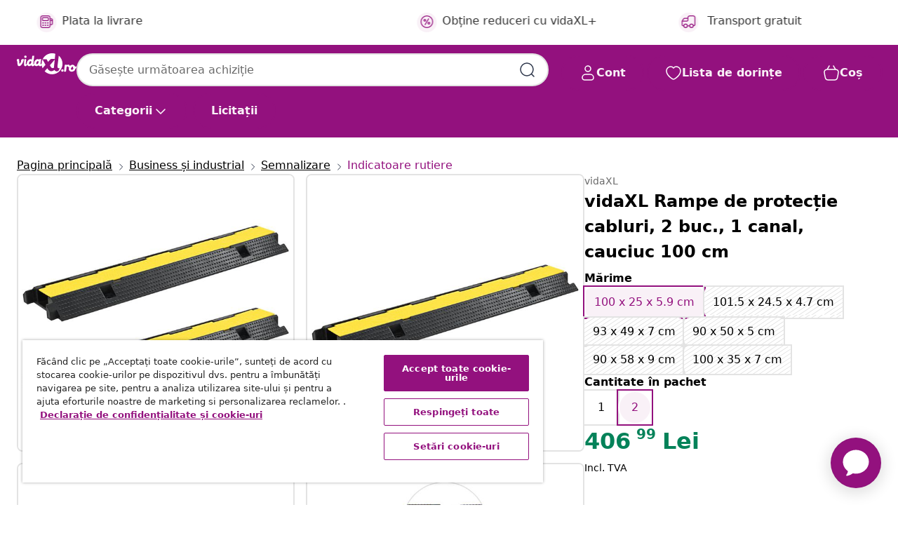

--- FILE ---
content_type: text/html;charset=UTF-8
request_url: https://www.vidaxl.ro/e/vidaxl-rampe-de-protectie-cabluri-2-buc.-1-canal-cauciuc-100-cm/8718475592983.html
body_size: 38781
content:
 

 











 


 

























<!DOCTYPE html>
<html lang="ro-ro" country="ro" dir="ltr">
<head>




<link rel="preload" href="/on/demandware.static/Sites-vidaxl-ro-Site/-/default/dw12605bad/fonts/vidaXLfontFE.woff" as="font" crossorigin />

<style>
    @font-face {
        font-family: vidaXLfont;
        src:  url("/on/demandware.static/Sites-vidaxl-ro-Site/-/default/dw12605bad/fonts/vidaXLfontFE.woff") format("woff");
        font-weight: 400;
        font-style: normal;
    }
</style>

<link rel="preload" href="/on/demandware.static/Sites-vidaxl-ro-Site/-/ro_RO/dwab40c3f4/images/vidaXL_logo.svg" as="image" />


    <link rel="preload" href="/on/demandware.static/Sites-vidaxl-ro-Site/-/ro_RO/v1768813372250/css/global-modified.css" as="style" />
    <link rel="preload" href="/on/demandware.static/Sites-vidaxl-ro-Site/-/ro_RO/v1768813372250/css/molecules.css" as="style" />



    <link rel="preload" href="//cdn.cookielaw.org/scripttemplates/otSDKStub.js" as="script" />

<!--[if gt IE 9]><!-->
<script>//common/scripts.isml</script>
<script defer type="text/javascript" src="/on/demandware.static/Sites-vidaxl-ro-Site/-/ro_RO/v1768813372250/js/main.js"></script>

    
        <script defer type="text/javascript" src="/on/demandware.static/Sites-vidaxl-ro-Site/-/ro_RO/v1768813372250/js/productDetail.js"
            
            >
        </script>
    


<!--<![endif]-->
<script>
    window.SitePreferences =  {"dataDogImageAddErrorEnable":true}
</script>


<meta charset=UTF-8>

<meta http-equiv="x-ua-compatible" content="ie=edge">

<meta name="viewport" content="width=device-width, initial-scale=1">


















    



    <link rel="alternate" hreflang="sl-SI" href="https://www.vidaxl.si/e/vidaxl-pohodna-zascita-za-kable-2-kosa-1-kanal-guma-100-cm/8718475592983.html" >
<link rel="alternate" hreflang="pt-PT" href="https://www.vidaxl.pt/e/vidaxl-rampas-protetoras-de-cabos-2-pcs-1-canal-borracha-100-cm/8718475592983.html" >
<link rel="alternate" hreflang="en-IE" href="https://www.vidaxl.ie/e/vidaxl-cable-protector-ramps-2-pcs-1-channel-rubber-100-cm/8718475592983.html" >
<link rel="alternate" hreflang="de-AT" href="https://www.vidaxl.at/e/vidaxl-kabelbrucken-2-stk-1-kanal-gummi-100-cm/8718475592983.html" >
<link rel="alternate" hreflang="en-GB" href="https://www.vidaxl.co.uk/e/vidaxl-cable-protector-ramps-2-pcs-1-channel-rubber-100-cm/8718475592983.html" >
<link rel="alternate" hreflang="de-DE" href="https://www.vidaxl.de/e/vidaxl-kabelbrucken-2-stk-1-kanal-gummi-100-cm/8718475592983.html" >
<link rel="alternate" hreflang="el-GR" href="https://www.vidaxl.gr/e/vidaxl-kanalia-1-agogoy-epidapedia-2-tem-100-ek-apo-kaoytsoyk/8718475592983.html" >
<link rel="alternate" hreflang="fr-FR" href="https://www.vidaxl.fr/e/vidaxl-rampe-de-protection-de-cable-2-pcs-1-canal-caoutchouc-100-cm/8718475592983.html" >
<link rel="alternate" hreflang="en-AU" href="https://www.vidaxl.com.au/e/vidaxl-cable-protector-ramps-2-pcs-1-channel-rubber-100-cm/8718475592983.html" >
<link rel="alternate" hreflang="pl-PL" href="https://www.vidaxl.pl/e/vidaxl-najazdy-kablowe-2-szt-gumowe-1-kanalowe-100-cm/8718475592983.html" >
<link rel="alternate" hreflang="de-CH" href="https://de.vidaxl.ch/e/vidaxl-kabelbrucken-2-stk-1-kanal-gummi-100-cm/8718475592983.html" >
<link rel="alternate" hreflang="fr-CH" href="https://fr.vidaxl.ch/e/vidaxl-rampe-de-protection-de-cable-2-pcs-1-canal-caoutchouc-100-cm/8718475592983.html" >
<link rel="alternate" hreflang="sk-SK" href="https://www.vidaxl.sk/e/vidaxl-kablovy-gumeny-prejazd-2-ks-1-kanalovy-100-cm/8718475592983.html" >
<link rel="alternate" hreflang="bg-BG" href="https://www.vidaxl.bg/e/vidaxl-zashtitni-rampi-za-kabeli-2-br-1-kanal-guma-100-sm/8718475592983.html" >
<link rel="alternate" hreflang="nl-NL" href="https://www.vidaxl.nl/e/vidaxl-kabelbeschermer-drempels-1-tunnel-100-cm-rubber-2-st/8718475592983.html" >
<link rel="alternate" hreflang="nl-BE" href="https://nl.vidaxl.be/e/vidaxl-kabelbeschermer-drempels-1-tunnel-100-cm-rubber-2-st/8718475592983.html" >
<link rel="alternate" hreflang="fr-BE" href="https://fr.vidaxl.be/e/vidaxl-rampe-de-protection-de-cable-2-pcs-1-canal-caoutchouc-100-cm/8718475592983.html" >
<link rel="alternate" hreflang="sv-SE" href="https://www.vidaxl.se/e/vidaxl-kabelskydd-2-st-1-kanal-gummi-100-cm/8718475592983.html" >
<link rel="alternate" hreflang="cs-CZ" href="https://www.vidaxl.cz/e/vidaxl-kabelove-ochranne-mosty-2-ks-1-kanalek-gumove-100-cm/8718475592983.html" >
<link rel="alternate" hreflang="da-DK" href="https://www.vidaxl.dk/e/vidaxl-kabelbeskytterrampe-1-kanal-2-stk-gummi-100-cm/8718475592983.html" >
<link rel="alternate" hreflang="is-IS" href="https://is.vidaxl.is/e/vidaxl-kapalhlif-2-stk-1-ras-gummi-100-cm/8718475592983.html" >
<link rel="alternate" hreflang="ro-RO" href="https://www.vidaxl.ro/e/vidaxl-rampe-de-protectie-cabluri-2-buc-1-canal-cauciuc-100-cm/8718475592983.html" >
<link rel="alternate" hreflang="lv-LV" href="https://www.vidaxl.lv/e/vidaxl-kabelu-aizsargi-rampas-2-gab-1-kanals-100-cm-gumija/8718475592983.html" >
<link rel="alternate" hreflang="lt-LT" href="https://www.vidaxl.lt/e/vidaxl-kabeliu-apsaugos-2vnt-1-kanalas-gumine-100cm/8718475592983.html" >
<link rel="alternate" hreflang="nb-NO" href="https://www.vidaxl.no/e/vidaxl-kabelbeskytter-2-stk-1-kanal-gummi-100-cm/8718475592983.html" >
<link rel="alternate" hreflang="fi-FI" href="https://www.vidaxl.fi/e/vidaxl-kaapelisuoja-1-kourulla-2-kpl-kumi-100-cm/8718475592983.html" >
<link rel="alternate" hreflang="it-IT" href="https://www.vidaxl.it/e/vidaxl-dossi-passacavi-2-pz-1-canale-in-gomma-100-cm/8718475592983.html" >
<link rel="alternate" hreflang="es-ES" href="https://www.vidaxl.es/e/vidaxl-rampas-protectoras-de-cables-2-uds-1-canal-goma-100-cm/8718475592983.html" >
<link rel="alternate" hreflang="et-EE" href="https://www.vidaxl.ee/e/vidaxl-kaablikaitse-1-kanaliga-2-tk-kummist-100-cm/8718475592983.html" >
<link rel="alternate" hreflang="hr-HR" href="https://www.vidaxl.hr/e/vidaxl-rampe-za-zastitu-kabela-s-1-kanalom-2-kom-gumene-100-cm/8718475592983.html" >
<link rel="alternate" hreflang="hu-HU" href="https://www.vidaxl.hu/e/vidaxl-2-db-1-csatornas-gumi-kabelvedo-rampa-100-cm/8718475592983.html" >
<link rel="alternate" hreflang="en-US" href="https://www.vidaxl.com/e/vidaxl-cable-protector-ramps-2-pcs-1-channel-rubber-394/8718475592983.html" >
<link rel="alternate" hreflang="en-AE" href="https://en.vidaxl.ae/e/vidaxl-cable-protector-ramps-2-pcs-1-channel-rubber-100-cm/8718475592983.html" >
<link rel="alternate" hreflang="ja-JP" href="https://www.vidaxl.jp/e/vidaxl-2-100cm/8718475592983.html" >
<link rel="alternate" hreflang="ar-AE" href="https://ar.vidaxl.ae/e/vidaxl-2-1-100/8718475592983.html" >


 
    
        
            <meta property="og:image" content="https://www.vidaxl.ro/on/demandware.static/-/Sites-vidaxl-catalog-master-sku/default/dwda406997/hi-res/111/976/5895/142833/image_1_142833.jpg">
        
    

    
        
            <meta property="og:image:width" content="1200px">
        
    

    
        
            <meta property="og:type" content="article">
        
    

    
        
            <meta property="og:title" content="vidaXL Rampe de protecție cabluri, 2 buc., 1 canal, cauciuc 100 cm | vidaxl-ro">
        
    

    
        
            <meta property="og:image:height" content="1200px">
        
    

    
        
            
                
                <meta name="robots" content="index,follow">
            
        
        
    

    
        
            <meta property="og:url" content="https://www.vidaxl.ro/e/vidaxl-rampe-de-protectie-cabluri-2-buc.-1-canal-cauciuc-100-cm/8718475592983.html">
        
    

    
        
            <meta property="og:description" content="Acest set de 2 rampe de protecție pentru cabluri cu un singur canal a fost special conceput pentru ascunderea și protejarea firelor, cablurilor, furtunurilor, tuburilor sau țevilor. Rampele sunt fabricate din cauciuc, care este ușor, rezistent și durabil. Rampele sunt colorate &icirc;n galben strălucitor și au simboluri de avertizare pe suprafață pentru a le face mai vizibile. Fiecare rampă are o șină cu un singur canal pentru a ghida și proteja cablurile și poate rezista la sarcini instantanee de p&acirc;nă la 2,5 tone. Cablurile pot fi ușor plasate sau &icirc;ndepărtate prin ridicarea capacului superior. Datorită designului modular, se pot conecta mai multe rampe pentru a acomoda lungimi mai mari de cablu. Livrarea include 2 rampe de protecție pentru cabluri cu un singur canal.">
        
    







        <title>vidaXL Rampe de protecție cabluri, 2 buc., 1 canal, cauciuc 100 cm | vidaXL.ro</title>




    
        
    
       
        <meta name="description" content="Cumpără vidaXL Rampe de protecție cabluri, 2 buc., 1 canal, cauciuc 100 cm online | Livrare gratuită la toate produsele ✓ Oferte excelente ✓ Prețuri mici" />
    


    <meta name="keywords" content="rampă protecție cabluri, rampe protecție cabluri, protecție cabluri, protector cabluri, protectoare cabluri, rampă cabluri, rampe cabluri" />

 

<link rel="icon" type="image/png" href="/on/demandware.static/Sites-vidaxl-ro-Site/-/default/dwb408d4bd/images/favicons/favicon-196x196.png" sizes="196x196" />
<link rel="icon" type="image/png" href="/on/demandware.static/Sites-vidaxl-ro-Site/-/default/dwdb09da36/images/favicons/favicon-96x96.png" sizes="96x96" />
<link rel="icon" type="image/png" href="/on/demandware.static/Sites-vidaxl-ro-Site/-/default/dwbd770745/images/favicons/favicon-32x32.png" sizes="32x32" />
<link rel="icon" type="image/png" href="/on/demandware.static/Sites-vidaxl-ro-Site/-/default/dwd8b77439/images/favicons/favicon-16x16.png" sizes="16x16" />
<link rel="icon" type="image/png" href="/on/demandware.static/Sites-vidaxl-ro-Site/-/default/dwf2f441ab/images/favicons/favicon-128.png" sizes="128x128" />
<link rel="icon" type="image/png" href="/on/demandware.static/Sites-vidaxl-ro-Site/-/default/dw5db65b5c/images/favicons/favicon-48x48.png" sizes="48x48" />
<link rel="icon" type="image/png" href="/on/demandware.static/Sites-vidaxl-ro-Site/-/default/dwc06a1535/images/favicons/favicon-144x144.png" sizes="144x144" />
<link rel="icon" type="image/x-icon" href="/on/demandware.static/Sites-vidaxl-ro-Site/-/default/dw9d734a52/images/favicon.ico" />

<link rel="stylesheet" href="/on/demandware.static/Sites-vidaxl-ro-Site/-/ro_RO/v1768813372250/css/global-modified.css" />


<link rel="stylesheet" href="/on/demandware.static/Sites-vidaxl-ro-Site/-/ro_RO/v1768813372250/css/molecules.css" />


    
        <link rel="stylesheet" href="/on/demandware.static/Sites-vidaxl-ro-Site/-/ro_RO/v1768813372250/css/product/detail.css" />
    

    
        <link rel="stylesheet" href="/on/demandware.static/Sites-vidaxl-ro-Site/-/ro_RO/v1768813372250/css/energyLabel.css" />
    


<script type="application/ld+json">
    {
    "@context": "https://schema.org",
    "@type": "Organization",
    "brand": {"name": "vidaXL", "@type": "Thing"}
    }
</script>

<script id="fallback-images-script" data-use-alternative-product-images="ONLY_MISSING">
    function handleImageError(img) {
        const useAlternativeProductImages = document.querySelector('#fallback-images-script').dataset.useAlternativeProductImages;
        var dataDogPreference = SitePreferences.dataDogImageAddErrorEnable;
        img.onerror = ""; // prevent infinite loop
        if (dataDogPreference && window.DD_RUM) {
            // Report the error to Datadog RUM
            window.DD_RUM.onReady(function() {
            if (window.DD_RUM && typeof window.DD_RUM.addError === 'function') {
                console.log('Reporting image load error to Datadog RUM for image:', img.src);
                window.DD_RUM.addError(new Error('Main image load error:'+img.src), {
                    source: 'image',
                    handling: 'handled',
                    imgSrc: img.src,
                    alt: img.alt || ''
                });
            }
            });
         }
        if (useAlternativeProductImages === 'ONLY_MISSING' && img.dataset.alternativeImgSrc) {
            img.src = img.dataset.alternativeImgSrc;
            img.onerror = function () {
                img.src = img.dataset.errorSrc;
                if (dataDogPreference && window.DD_RUM) {               
                    // Report secondary error to Datadog RUM
                    window.DD_RUM.onReady(function() {
                        if (window.DD_RUM && typeof window.DD_RUM.addError === 'function') {
                            console.log('Reporting alternative image load error to Datadog RUM for image:', img.dataset.alternativeImgSrc);
                            window.DD_RUM.addError(new Error('Alternative image load error:' + img.dataset.alternativeImgSrc), {
                                handling: 'handled',
                                imgSrc: img.src,
                                alt: img.alt || ''
                            });
                        }
                    });
                }
            };
        } else if (img.dataset.sourceImg) {
            if (img.dataset.altImgSrc){
                img.src = img.dataset.altImgSrc;
                img.removeAttribute('srcset');
                img.onerror = function () {
                const fallbackTried = img.dataset.fallbackTried === "true";
                if (!fallbackTried) {
                    img.dataset.fallbackTried = "true";
                    img.src = img.dataset.errorSrc;
                    if (dataDogPreference && window.DD_RUM) {
                        // Report secondary error to Datadog RUM
                        window.DD_RUM.onReady(function() {
                            if (window.DD_RUM && typeof window.DD_RUM.addError === 'function') {
                                console.log('Reporting alternative image load error to Datadog RUM for image:', img.dataset.altImgSrc);
                                window.DD_RUM.addError(new Error('Alternative image load error:' + img.dataset.altImgSrc), {
                                    handling: 'handled',
                                    imgSrc: img.src,
                                    alt: img.alt || ''
                                    });
                                }
                        });
                    }
                    img.removeAttribute('srcset');
                    img.classList.add('unavailable-image-loaded');
                } else {
                    img.onerror = null; // stop the loop
                }
            };
            }
        } 
        else if (img.dataset.errorSrc) {
            img.src = img.dataset.errorSrc;
        }
    }

    function handleBackgroundImageError(imgElement) {
        const fallbackImage = imgElement.getAttribute('data-alternative-img-src');
        const errorImage = imgElement.getAttribute('data-error-src') || '/images/product-image-unavailable.svg';

        // Determine the final image to use for <img src>
        const finalImage = (fallbackImage && fallbackImage.trim() !== '') ? fallbackImage : errorImage;

        // Apply the fallback or error image to the <img>
        imgElement.src = finalImage;
    }

// Separate function that sets the background image
function applyOverlayBackground(imgElement, imageUrl) {
    if (imageUrl && imageUrl.trim() !== '' && imageUrl !== 'null') {
        const parentDiv = imgElement.closest('div');
        if (parentDiv) {
            parentDiv.style.backgroundImage = 'var(--overlay-gradient), url('+ imageUrl +')';
        }
    }
    imgElement.classList.add('invisible');
}

</script>





<!-- Consent Mode default settings -->
<script>
    var dataLayer = dataLayer || [];
    function gtag(){dataLayer.push(arguments);}

    gtag('consent', 'default', {
    'ad_storage': 'denied',
    'analytics_storage': 'denied',
    'functionality_storage': 'denied',
    'personalization_storage': 'denied',
    'security_storage': 'denied',
    'ad_user_data': 'denied',
    'ad_personalization': 'denied',
    'wait_for_update': 500
    });
</script>





<script>
    window.dataLayer = window.dataLayer || [];
</script>


    <script async src="https://536004373.collect.igodigital.com/collect.js"> </script>
    <script>
    var _etmc = [];
    _etmc.push(["setOrgId", 536004373]);
    </script>





    
        
                <!-- Google Tag Manager -->
                <script>(function(w,d,s,l,i){w[l]=w[l]||[];w[l].push({'gtm.start':
                        new Date().getTime(),event:'gtm.js'});var f=d.getElementsByTagName(s)[0],
                    j=d.createElement(s),dl=l!='dataLayer'?'&l='+l:'';j.async=true;j.src=
                    'https://www.googletagmanager.com/gtm.js?id='+i+dl;f.parentNode.insertBefore(j,f);
                })(window,document,'script','dataLayer','GTM-T53NPDD');</script>
                <!-- End Google Tag Manager -->
        
    

    
    



    <!-- OneTrust Cookies Consent Notice start for www.vidaxl.ro-->
    <script src="https://cdn.cookielaw.org/scripttemplates/otSDKStub.js" charset="UTF-8"
        data-domain-script="0b487ecb-7055-4fa1-80d5-219de25be3c7" data-document-language="true" ></script>
    <script>
        function OptanonWrapper() { }
    </script>
    <!-- OneTrust Cookies Consent Notice end for www.vidaxl.ro-->



    <!-- Prefixbox Integration -->
<link rel="preconnect" href="https://integration.prefixbox.com/" />
<link rel="dns-prefetch" href="https://integration.prefixbox.com/" />
<link rel="preconnect" href="https://api.prefixbox.com/" />
<link rel="dns-prefetch" href="https://api.prefixbox.com/" />
<script>
    window.prefixboxAnalytics=window.prefixboxAnalytics||function(t,s,p,o){(window.pfbxQueue=window.pfbxQueue||[]).push({type:t,source:s,params:p,overrideObject:o});};
    window.prefixboxFunctions=window.prefixboxFunctions||{}; window.prefixboxCustomerFunctions=window.prefixboxCustomerFunctions||{};
</script>
<script
    id="prefixbox-integration-v2"
    async
    defer
    fetchpriority="high"
    type="text/javascript"
    src="https://integration.prefixbox.com/9260424b-e3d1-4c23-b4ea-623ce3c9d95d"
> </script>
<!-- End Prefixbox Integration -->



<link rel="canonical" href="/e/vidaxl-rampe-de-protectie-cabluri-2-buc.-1-canal-cauciuc-100-cm/8718475592983.html"/>


<script type="text/javascript">//<!--
/* <![CDATA[ (head-active_data.js) */
var dw = (window.dw || {});
dw.ac = {
    _analytics: null,
    _events: [],
    _category: "",
    _searchData: "",
    _anact: "",
    _anact_nohit_tag: "",
    _analytics_enabled: "true",
    _timeZone: "Europe/Bucharest",
    _capture: function(configs) {
        if (Object.prototype.toString.call(configs) === "[object Array]") {
            configs.forEach(captureObject);
            return;
        }
        dw.ac._events.push(configs);
    },
	capture: function() { 
		dw.ac._capture(arguments);
		// send to CQ as well:
		if (window.CQuotient) {
			window.CQuotient.trackEventsFromAC(arguments);
		}
	},
    EV_PRD_SEARCHHIT: "searchhit",
    EV_PRD_DETAIL: "detail",
    EV_PRD_RECOMMENDATION: "recommendation",
    EV_PRD_SETPRODUCT: "setproduct",
    applyContext: function(context) {
        if (typeof context === "object" && context.hasOwnProperty("category")) {
        	dw.ac._category = context.category;
        }
        if (typeof context === "object" && context.hasOwnProperty("searchData")) {
        	dw.ac._searchData = context.searchData;
        }
    },
    setDWAnalytics: function(analytics) {
        dw.ac._analytics = analytics;
    },
    eventsIsEmpty: function() {
        return 0 == dw.ac._events.length;
    }
};
/* ]]> */
// -->
</script>
<script type="text/javascript">//<!--
/* <![CDATA[ (head-cquotient.js) */
var CQuotient = window.CQuotient = {};
CQuotient.clientId = 'bfns-vidaxl-ro';
CQuotient.realm = 'BFNS';
CQuotient.siteId = 'vidaxl-ro';
CQuotient.instanceType = 'prd';
CQuotient.locale = 'ro_RO';
CQuotient.fbPixelId = '299878660943466';
CQuotient.activities = [];
CQuotient.cqcid='';
CQuotient.cquid='';
CQuotient.cqeid='';
CQuotient.cqlid='';
CQuotient.apiHost='api.cquotient.com';
/* Turn this on to test against Staging Einstein */
/* CQuotient.useTest= true; */
CQuotient.useTest = ('true' === 'false');
CQuotient.initFromCookies = function () {
	var ca = document.cookie.split(';');
	for(var i=0;i < ca.length;i++) {
	  var c = ca[i];
	  while (c.charAt(0)==' ') c = c.substring(1,c.length);
	  if (c.indexOf('cqcid=') == 0) {
		CQuotient.cqcid=c.substring('cqcid='.length,c.length);
	  } else if (c.indexOf('cquid=') == 0) {
		  var value = c.substring('cquid='.length,c.length);
		  if (value) {
		  	var split_value = value.split("|", 3);
		  	if (split_value.length > 0) {
			  CQuotient.cquid=split_value[0];
		  	}
		  	if (split_value.length > 1) {
			  CQuotient.cqeid=split_value[1];
		  	}
		  	if (split_value.length > 2) {
			  CQuotient.cqlid=split_value[2];
		  	}
		  }
	  }
	}
}
CQuotient.getCQCookieId = function () {
	if(window.CQuotient.cqcid == '')
		window.CQuotient.initFromCookies();
	return window.CQuotient.cqcid;
};
CQuotient.getCQUserId = function () {
	if(window.CQuotient.cquid == '')
		window.CQuotient.initFromCookies();
	return window.CQuotient.cquid;
};
CQuotient.getCQHashedEmail = function () {
	if(window.CQuotient.cqeid == '')
		window.CQuotient.initFromCookies();
	return window.CQuotient.cqeid;
};
CQuotient.getCQHashedLogin = function () {
	if(window.CQuotient.cqlid == '')
		window.CQuotient.initFromCookies();
	return window.CQuotient.cqlid;
};
CQuotient.trackEventsFromAC = function (/* Object or Array */ events) {
try {
	if (Object.prototype.toString.call(events) === "[object Array]") {
		events.forEach(_trackASingleCQEvent);
	} else {
		CQuotient._trackASingleCQEvent(events);
	}
} catch(err) {}
};
CQuotient._trackASingleCQEvent = function ( /* Object */ event) {
	if (event && event.id) {
		if (event.type === dw.ac.EV_PRD_DETAIL) {
			CQuotient.trackViewProduct( {id:'', alt_id: event.id, type: 'raw_sku'} );
		} // not handling the other dw.ac.* events currently
	}
};
CQuotient.trackViewProduct = function(/* Object */ cqParamData){
	var cq_params = {};
	cq_params.cookieId = CQuotient.getCQCookieId();
	cq_params.userId = CQuotient.getCQUserId();
	cq_params.emailId = CQuotient.getCQHashedEmail();
	cq_params.loginId = CQuotient.getCQHashedLogin();
	cq_params.product = cqParamData.product;
	cq_params.realm = cqParamData.realm;
	cq_params.siteId = cqParamData.siteId;
	cq_params.instanceType = cqParamData.instanceType;
	cq_params.locale = CQuotient.locale;
	
	if(CQuotient.sendActivity) {
		CQuotient.sendActivity(CQuotient.clientId, 'viewProduct', cq_params);
	} else {
		CQuotient.activities.push({activityType: 'viewProduct', parameters: cq_params});
	}
};
/* ]]> */
// -->
</script>


   <script type="application/ld+json">
        {"@context":"http://schema.org/","@type":"Product","name":"vidaXL Rampe de protecție cabluri, 2 buc., 1 canal, cauciuc 100 cm","description":"<p>Acest set de 2 rampe de protecție pentru cabluri cu un singur canal a fost special conceput pentru ascunderea și protejarea firelor, cablurilor, furtunurilor, tuburilor sau țevilor.</p><p>Rampele sunt fabricate din cauciuc, care este ușor, rezistent și durabil. Rampele sunt colorate în galben strălucitor și au simboluri de avertizare pe suprafață pentru a le face mai vizibile. Fiecare rampă are o șină cu un singur canal pentru a ghida și proteja cablurile și poate rezista la sarcini instantanee de până la 2,5 tone. Cablurile pot fi ușor plasate sau îndepărtate prin ridicarea capacului superior. Datorită designului modular, se pot conecta mai multe rampe pentru a acomoda lungimi mai mari de cablu.</p><p>Livrarea include 2 rampe de protecție pentru cabluri cu un singur canal.</p>","mpn":"8718475592983","sku":"8718475592983","brand":{"@type":"Thing","name":"vidaXL"},"image":["https://www.vidaxl.ro/dw/image/v2/BFNS_PRD/on/demandware.static/-/Sites-vidaxl-catalog-master-sku/default/dwda406997/hi-res/111/976/5895/142833/image_1_142833.jpg?sw=600","https://www.vidaxl.ro/dw/image/v2/BFNS_PRD/on/demandware.static/-/Sites-vidaxl-catalog-master-sku/default/dwc9d24db6/hi-res/111/976/5895/142833/image_2_142833.jpg?sw=600","https://www.vidaxl.ro/dw/image/v2/BFNS_PRD/on/demandware.static/-/Sites-vidaxl-catalog-master-sku/default/dwfb87bbf5/hi-res/111/976/5895/142833/image_3_142833.jpg?sw=600","https://www.vidaxl.ro/dw/image/v2/BFNS_PRD/on/demandware.static/-/Sites-vidaxl-catalog-master-sku/default/dw2b4bbd72/hi-res/111/976/5895/142833/image_4_142833.jpg?sw=600"],"offers":{"url":{},"@type":"Offer","priceCurrency":"RON","price":"406.99","availability":"http://schema.org/InStock"}}
    </script>



</head>
<body>

    
        
    

    
    


<div
class="page "
data-action="Product-Show"
data-locale="ro_RO"
data-querystring="pid=8718475592983"
>


























 

 











 


 



























<div
    class="d-none js-auth-data"
    data-authenticated="false"
    data-registered="false"
    data-dropshipper="null"
    data-isbusinessuser="false"
>
</div>




<div class="container usp-container d-flex flex-row js-usp-row">
    <div class="col-12">
        
	
	<div class="content-asset"><!-- dwMarker="content" dwContentID="8d1ce502cdc295536b7778c4b8" -->
		<div class="usp slick-not-init" id="header-usp">
<p class="usp-block" data-target="#uspModal" data-toggle="modal"><span class="usp-icons"> <svg fill="none" height="24" viewbox="0 0 24 24" width="24" xmlns="http://www.w3.org/2000/svg"> <path d="M10 19H14M10 19C10 20.6569 8.65685 22 7 22C5.34315 22 4 20.6569 4 19M10 19C10 17.3431 8.65685 16 7 16C5.34315 16 4 17.3431 4 19M14 19C14 20.6569 15.3431 22 17 22C18.6569 22 20 20.6569 20 19M14 19C14 17.3431 15.3431 16 17 16C18.6569 16 20 17.3431 20 19M20 19V19C21.6569 19 23 17.6569 23 16V6.8C23 5.11984 23 4.27976 22.673 3.63803C22.3854 3.07354 21.9265 2.6146 21.362 2.32698C20.7202 2 19.8802 2 18.2 2H15.8C14.1198 2 13.2798 2 12.638 2.32698C12.0735 2.6146 11.6146 3.07354 11.327 3.63803C11 4.27976 11 5.11984 11 6.8V7.8C11 8.9201 11 9.48016 10.782 9.90798C10.5903 10.2843 10.2843 10.5903 9.90798 10.782C9.48016 11 8.92011 11 7.8 11H1.5M4 19V19C3.06812 19 2.60218 19 2.23463 18.8478C1.74458 18.6448 1.35523 18.2554 1.15224 17.7654C1 17.3978 1 16.9319 1 16V12.7727C1 12.1129 1 11.783 1.05245 11.4623C1.09902 11.1775 1.17626 10.8987 1.28282 10.6306C1.40284 10.3286 1.57257 10.0457 1.91205 9.47992L2.13566 9.10723C2.8155 7.97416 3.15542 7.40763 3.62342 6.99611C4.03758 6.63195 4.52256 6.35736 5.04791 6.18958C5.64157 6 6.30225 6 7.62362 6H11" stroke="var(--color-plum-500, #93117e)" stroke-linecap="round" stroke-linejoin="round" stroke-width="1.5"></path> </svg> </span> <span>Transport gratuit</span></p>

<p class="usp-block" data-target="#uspModal" data-toggle="modal"><span class="usp-icons"> <svg fill="none" height="24" viewbox="0 0 24 24" width="24" xmlns="http://www.w3.org/2000/svg"> <path d="M6.5 14C6.5 14.2761 6.27614 14.5 6 14.5C5.72386 14.5 5.5 14.2761 5.5 14M6.5 14C6.5 13.7239 6.27614 13.5 6 13.5C5.72386 13.5 5.5 13.7239 5.5 14M6.5 14H5.5M6.5 18C6.5 18.2761 6.27614 18.5 6 18.5C5.72386 18.5 5.5 18.2761 5.5 18M6.5 18C6.5 17.7239 6.27614 17.5 6 17.5C5.72386 17.5 5.5 17.7239 5.5 18M6.5 18H5.5M10.5 14C10.5 14.2761 10.2761 14.5 10 14.5C9.72386 14.5 9.5 14.2761 9.5 14M10.5 14C10.5 13.7239 10.2761 13.5 10 13.5C9.72386 13.5 9.5 13.7239 9.5 14M10.5 14H9.5M10.5 18C10.5 18.2761 10.2761 18.5 10 18.5C9.72386 18.5 9.5 18.2761 9.5 18M10.5 18C10.5 17.7239 10.2761 17.5 10 17.5C9.72386 17.5 9.5 17.7239 9.5 18M10.5 18H9.5M14.5 14C14.5 14.2761 14.2761 14.5 14 14.5C13.7239 14.5 13.5 14.2761 13.5 14M14.5 14C14.5 13.7239 14.2761 13.5 14 13.5C13.7239 13.5 13.5 13.7239 13.5 14M14.5 14H13.5M14.5 18C14.5 18.2761 14.2761 18.5 14 18.5C13.7239 18.5 13.5 18.2761 13.5 18M14.5 18C14.5 17.7239 14.2761 17.5 14 17.5C13.7239 17.5 13.5 17.7239 13.5 18M14.5 18H13.5M22 10H18M18 7H18.8C19.9201 7 20.4802 7 20.908 7.21799C21.2843 7.40973 21.5903 7.71569 21.782 8.09202C22 8.51984 22 9.07989 22 10.2V13.8C22 14.9201 22 15.4802 21.782 15.908C21.5903 16.2843 21.2843 16.5903 20.908 16.782C20.4802 17 19.9201 17 18.8 17H18M6.6 10H13.4C13.9601 10 14.2401 10 14.454 9.89101C14.6422 9.79513 14.7951 9.64215 14.891 9.45399C15 9.24008 15 8.96005 15 8.4V6.6C15 6.03995 15 5.75992 14.891 5.54601C14.7951 5.35785 14.6422 5.20487 14.454 5.10899C14.2401 5 13.9601 5 13.4 5H6.6C6.03995 5 5.75992 5 5.54601 5.10899C5.35785 5.20487 5.20487 5.35785 5.10899 5.54601C5 5.75992 5 6.03995 5 6.6V8.4C5 8.96005 5 9.24008 5.10899 9.45399C5.20487 9.64215 5.35785 9.79513 5.54601 9.89101C5.75992 10 6.03995 10 6.6 10ZM6.8 22H13.2C14.8802 22 15.7202 22 16.362 21.673C16.9265 21.3854 17.3854 20.9265 17.673 20.362C18 19.7202 18 18.8802 18 17.2V6.8C18 5.11984 18 4.27976 17.673 3.63803C17.3854 3.07354 16.9265 2.6146 16.362 2.32698C15.7202 2 14.8802 2 13.2 2H6.8C5.11984 2 4.27976 2 3.63803 2.32698C3.07354 2.6146 2.6146 3.07354 2.32698 3.63803C2 4.27976 2 5.11984 2 6.8V17.2C2 18.8802 2 19.7202 2.32698 20.362C2.6146 20.9265 3.07354 21.3854 3.63803 21.673C4.27976 22 5.11984 22 6.8 22Z" stroke="var(--color-plum-500, #93117e)" stroke-linecap="round" stroke-linejoin="round" stroke-width="1.5"></path> </svg> </span> <span>Plătește &icirc;n 3 rate</span></p>

<p class="usp-block" data-target="#uspModal" data-toggle="modal"><span class="usp-icons"> <svg fill="none" height="24" viewbox="0 0 24 24" width="24" xmlns="http://www.w3.org/2000/svg"> <path d="M6.5 14C6.5 14.2761 6.27614 14.5 6 14.5C5.72386 14.5 5.5 14.2761 5.5 14M6.5 14C6.5 13.7239 6.27614 13.5 6 13.5C5.72386 13.5 5.5 13.7239 5.5 14M6.5 14H5.5M6.5 18C6.5 18.2761 6.27614 18.5 6 18.5C5.72386 18.5 5.5 18.2761 5.5 18M6.5 18C6.5 17.7239 6.27614 17.5 6 17.5C5.72386 17.5 5.5 17.7239 5.5 18M6.5 18H5.5M10.5 14C10.5 14.2761 10.2761 14.5 10 14.5C9.72386 14.5 9.5 14.2761 9.5 14M10.5 14C10.5 13.7239 10.2761 13.5 10 13.5C9.72386 13.5 9.5 13.7239 9.5 14M10.5 14H9.5M10.5 18C10.5 18.2761 10.2761 18.5 10 18.5C9.72386 18.5 9.5 18.2761 9.5 18M10.5 18C10.5 17.7239 10.2761 17.5 10 17.5C9.72386 17.5 9.5 17.7239 9.5 18M10.5 18H9.5M14.5 14C14.5 14.2761 14.2761 14.5 14 14.5C13.7239 14.5 13.5 14.2761 13.5 14M14.5 14C14.5 13.7239 14.2761 13.5 14 13.5C13.7239 13.5 13.5 13.7239 13.5 14M14.5 14H13.5M14.5 18C14.5 18.2761 14.2761 18.5 14 18.5C13.7239 18.5 13.5 18.2761 13.5 18M14.5 18C14.5 17.7239 14.2761 17.5 14 17.5C13.7239 17.5 13.5 17.7239 13.5 18M14.5 18H13.5M22 10H18M18 7H18.8C19.9201 7 20.4802 7 20.908 7.21799C21.2843 7.40973 21.5903 7.71569 21.782 8.09202C22 8.51984 22 9.07989 22 10.2V13.8C22 14.9201 22 15.4802 21.782 15.908C21.5903 16.2843 21.2843 16.5903 20.908 16.782C20.4802 17 19.9201 17 18.8 17H18M6.6 10H13.4C13.9601 10 14.2401 10 14.454 9.89101C14.6422 9.79513 14.7951 9.64215 14.891 9.45399C15 9.24008 15 8.96005 15 8.4V6.6C15 6.03995 15 5.75992 14.891 5.54601C14.7951 5.35785 14.6422 5.20487 14.454 5.10899C14.2401 5 13.9601 5 13.4 5H6.6C6.03995 5 5.75992 5 5.54601 5.10899C5.35785 5.20487 5.20487 5.35785 5.10899 5.54601C5 5.75992 5 6.03995 5 6.6V8.4C5 8.96005 5 9.24008 5.10899 9.45399C5.20487 9.64215 5.35785 9.79513 5.54601 9.89101C5.75992 10 6.03995 10 6.6 10ZM6.8 22H13.2C14.8802 22 15.7202 22 16.362 21.673C16.9265 21.3854 17.3854 20.9265 17.673 20.362C18 19.7202 18 18.8802 18 17.2V6.8C18 5.11984 18 4.27976 17.673 3.63803C17.3854 3.07354 16.9265 2.6146 16.362 2.32698C15.7202 2 14.8802 2 13.2 2H6.8C5.11984 2 4.27976 2 3.63803 2.32698C3.07354 2.6146 2.6146 3.07354 2.32698 3.63803C2 4.27976 2 5.11984 2 6.8V17.2C2 18.8802 2 19.7202 2.32698 20.362C2.6146 20.9265 3.07354 21.3854 3.63803 21.673C4.27976 22 5.11984 22 6.8 22Z" stroke="var(--color-plum-500, #93117e)" stroke-linecap="round" stroke-linejoin="round" stroke-width="1.5"></path> </svg> </span> <span>Plata la livrare</span></p>

<p class="usp-block" data-target="#uspModal" data-toggle="modal"><span class="usp-icons"> <svg fill="none" height="24" viewbox="0 0 24 24" width="24" xmlns="http://www.w3.org/2000/svg"> <path d="M14.9999 7L8.99988 17M22 12C22 17.5228 17.5228 22 12 22C6.47715 22 2 17.5228 2 12C2 6.47715 6.47715 2 12 2C17.5228 2 22 6.47715 22 12ZM9.99988 9.5C9.99988 10.3284 9.32831 11 8.49988 11C7.67145 11 6.99988 10.3284 6.99988 9.5C6.99988 8.67157 7.67145 8 8.49988 8C9.32831 8 9.99988 8.67157 9.99988 9.5ZM16.9999 14.5C16.9999 15.3284 16.3283 16 15.4999 16C14.6715 16 13.9999 15.3284 13.9999 14.5C13.9999 13.6716 14.6715 13 15.4999 13C16.3283 13 16.9999 13.6716 16.9999 14.5Z" stroke="var(--color-plum-500, #93117e)" stroke-linecap="round" stroke-linejoin="round" stroke-width="1.5"></path> </svg> </span> <span>Obține reduceri cu vidaXL+ </span></p>
</div>
	</div> <!-- End content-asset -->



        <div class="modal fade p-0 custom-modal" id="uspModal" tabindex="-1" role="dialog" aria-labelledby="uspModal">
            <div class="modal-dialog" role="document">
                <div class="modal-content">
                    <div>
                        <div class="modal-header-usp">
                            <p class="modal-title-usp">De ce să alegi vidaXL?
                                
<button 
    class="vbtn text-base btn-neutral transparent pill btn-semantic font-weight-semibold"
    type="button"
    
        data-dismiss="modal"
        
        
        
        
        
        
        aria-label="&Icirc;nchide meniul"
        
        name="button"
        >

        

        
    
         
            
                <img class="" src="/on/demandware.static/Sites-vidaxl-ro-Site/-/default/dwac11c557/images/svg/common/cross.svg"
                    alt="Șterge cuvintele cheie de căutare" width="24px"
                    height="24px">
            
        

        

        

        

    

    

</button>
                            </p>
                        </div>
                    </div>
                    <div class="usp-layout">
                        







<div class="templatePage" id="headerusp">
<div class="experience-region experience-main"><div class="experience-component experience-custom_layouts-headerUSP">

<div class="mobile-2r-2c">
    <div class="usp-row">
        <div class="region usp-section"><div class="experience-component experience-custom_assets-usp">
























 

 











 


 























<div class="modal-body-usp row">
    <div class="popup-usp">
        <div class="usp-main">
            <div class="usp-icon">
                <img src="/on/demandware.static/Sites-vidaxl-ro-Site/-/default/dw2722eabe/images/svg/usp/procent-circle.svg" alt="usp icon" width="100%" height="100%"/>
            </div>
            <div class="row-des">
                <p class="text-base font-weight-bold title">Maximizează-ți economiile cu vidaXL+ </p>
                <p class="description">&Icirc;nscrie-te azi &icirc;n contul tău și urmărește cum &icirc;ți cresc punctele vidaXL+. Cu c&acirc;t faci mai multe cumpărături, cu at&acirc;t reducerile pe care le poți debloca sunt mai mari!</p>
            </div>
        </div>
        
            

<a
class="btn-neutral outlined text-base font-weight-semibold vbtn text-base "

href="https://www.vidaxl.ro/loyalty-vidaXL.html"
target="_self"
tabindex="0"
title="button" role="button"
aria-label="button"






>




<span class="btn-text">Creează un cont</span>



</a>
        
    </div>
</div></div></div>
        <div class="region usp-section"><div class="experience-component experience-custom_assets-usp">
























 

 











 


 























<div class="modal-body-usp row">
    <div class="popup-usp">
        <div class="usp-main">
            <div class="usp-icon">
                <img src="/on/demandware.static/Sites-vidaxl-ro-Site/-/default/dwb8d6a768/images/svg/usp/truck.svg" alt="usp icon" width="100%" height="100%"/>
            </div>
            <div class="row-des">
                <p class="text-base font-weight-bold title">Transport gratuit</p>
                <p class="description">Bucură-te de transport gratuit la domiciliu pentru toate articolele, mari sau mici!</p>
            </div>
        </div>
        
    </div>
</div></div></div>
        <div class="region usp-section"><div class="experience-component experience-custom_assets-usp">
























 

 











 


 























<div class="modal-body-usp row">
    <div class="popup-usp">
        <div class="usp-main">
            <div class="usp-icon">
                <img src="/on/demandware.static/Sites-vidaxl-ro-Site/-/default/dw6ba87ef3/images/svg/usp/pos.svg" alt="usp icon" width="100%" height="100%"/>
            </div>
            <div class="row-des">
                <p class="text-base font-weight-bold title">Plătește &icirc;n 3 rate</p>
                <p class="description">La vidaXL, poți obține produsul preferat imediat și poți plăti &icirc;n rate cu Klarna!</p>
            </div>
        </div>
        
    </div>
</div></div></div>
        <div class="region usp-section"><div class="experience-component experience-custom_assets-usp">
























 

 











 


 























<div class="modal-body-usp row">
    <div class="popup-usp">
        <div class="usp-main">
            <div class="usp-icon">
                <img src="/on/demandware.static/Sites-vidaxl-ro-Site/-/default/dw6ba87ef3/images/svg/usp/pos.svg" alt="usp icon" width="100%" height="100%"/>
            </div>
            <div class="row-des">
                <p class="text-base font-weight-bold title">Plata la livrare</p>
                <p class="description">La vidaXL, nu trebuie să aștepți să cumperi produsul preferat - ia-l acum și plătești la livrare!</p>
            </div>
        </div>
        
    </div>
</div></div></div>
    </div>
</div></div></div>
</div>




                    </div>
                </div>
            </div>
        </div>
    </div>
    <div class="search-tooltip d-none">
        <span class="tooltip">Te rugăm să introduci un termen de căutare</span>
    </div>
    
</div>
<header id="header" class="bg-primary sticky-top js-navigation header-wrapper pdp">
    <div class="header-container container-max-width">
        <nav class="d-block">
            <div class="row js-nav-row bg-primary hide-search-desktop header-nav-row flex-nowrap d-xl-flex">
                <button class="vbtn btn-base js-navbar-toggler navbar-toggler d-desktop-none" type="button"
                    aria-controls="sg-navbar-collapse" aria-expanded="false" aria-label="Toggle navigation">
                    <div class="nav-toggle d-inline-block">
                        <div class="nav-navicon">
                            <img class="menu-icon" src="/on/demandware.static/Sites-vidaxl-ro-Site/-/default/dw707bd61a/images/svg/common/menu.svg"
                                alt=" meniu" width="24" height="24">
                        </div>
                    </div>
                </button>
                <a id="logo" class="col justify-content-center align-content-center notranslate menu-logo"
                    href="/" title="vidaXL Pagina principală">
                    <img class="svg logo text-primary" src="/on/demandware.static/Sites-vidaxl-ro-Site/-/ro_RO/dwab40c3f4/images/vidaXL_logo.svg"
                        alt="vidaXL Home" width="100%" height="100%">

                    <img class="svg logo text-primary mobile-sticky-logo"
                        src="/on/demandware.static/Sites-vidaxl-ro-Site/-/default/dw8596f5bc/images/svg/common/vidaXL_logo_white.svg" alt="vidaXL Home" width="100%" height="100%">
                </a>
                <div
                    class="d-none d-desktop-none categories-button-block js-categories-button-block header-categorie-links">
                    
<button 
    class="vbtn text-base btn-base pill js-toggle-navigation js-bottom-menu-item font-weight-semibold"
    type="button"
    
        
        
        
        
        
        
        
        aria-label="Categorii"
        
        name="button"
        >

        

        
    
        

        

        

        
            <span class="btn-text">Categorii</span>
        

    

     
           
            
                <svg width="24" height="24" viewBox="0 0 24 24" fill="none" xmlns="http://www.w3.org/2000/svg">
                    <path d="M10 6L16 12L10 18" stroke-width="1.5" stroke-linecap="round" stroke-linejoin="round"/>
                </svg>
            
            
            
    

</button>
                </div>
                <div class="col px-0 d-none d-desktop-block">
                    






























 

 











 


 























<div class="site-search w-100 search-bar">
    <form role="search" action="/catalogsearch/result" method="get" name="simpleSearch" class="h-100">

        <div class="input-group search-input-container">
            <input class="search-field horizontal-shake-animation flex-fill text-input text-base fint-weight-regular"
    type="text"
    name="q"
    value=""
    enterkeyhint="search"
    placeholder="Găsește următoarea achiziție"
    role="combobox"
    aria-describedby="search-assistive-text"
    aria-haspopup="listbox"
    maxlength="100"
    aria-owns="search-results"
    aria-expanded="false"
    aria-autocomplete="list"
    aria-activedescendant=""
    aria-controls="search-results"
    aria-label="Introdu cuv&acirc;nt cheie sau nr. articol"
    autocomplete="off"
/>

            
<button 
    class="vbtn text-base btn-semantic d-none reset-button horizontal-shake-animation pill btn-base outlined"
    type="button"
    
        
        
        
        
        
        
        
        aria-label="Șterge cuvintele cheie de căutare"
        
        name="button"
        >

        

        
    
         
            
                <img class="" src="/on/demandware.static/Sites-vidaxl-ro-Site/-/default/dwac11c557/images/svg/common/cross.svg"
                    alt="Șterge cuvintele cheie de căutare" width="24px"
                    height="24px">
            
        

        

        

        

    

    

</button>
            
<button 
    class="vbtn text-base btn-semantic search-button horizontal-shake-animation pill btn-base outlined"
    type="button"
    
        
        
        
        
        
        
        
        aria-label="Introdu cuvinte cheie de căutare"
        
        name="search-button"
        >

        

        
    
         
            
                <img class="" src="/on/demandware.static/Sites-vidaxl-ro-Site/-/default/dw58f42cc3/images/svg/common/search.svg"
                    alt="Search Icon" width="24px"
                    height="24px">
            
        

        

        

        

    

    

</button>

            <div class="suggestions-wrapper w-100 mt-1"
                data-url="/on/demandware.store/Sites-vidaxl-ro-Site/ro_RO/SearchServices-GetSuggestions?q=">
                
























 

 











 


 






















<div class="flex-column suggestions presearch-suggestions border-0 shadow-lg" style="display: none">
    <div class="recentsearchDisplay">
        <div class="font-weight-bold text-sm search-sug-header">Căutările tale recente </div>
        <div class="recentSearchesShow" id="recentSearchesShowID" data-no-recent-search-message="Nu există căutări recente disponibile"></div>
    </div>

    
        
	
	<div class="content-asset"><!-- dwMarker="content" dwContentID="4c6dbbd2bc4ca92bdcfcff2a43" -->
		<div class="presearch-configurator px-3 pb-3">
  <p class="fw-bold h5">Configurator de mobilier</p>
  <a class="btn btn-outline-secondary custom-btn" href="https://www.vidaxl.ro/customizable-beds-and-bed-accessories">
    <span>
      <img class="custom-icon" alt="Category_Bedroom" src="https://www.vidaxl.ro/on/demandware.static/-/Library-Sites-vidaXLSharedLibrary/default/dw71c599de/Icons/Category_Bedroom.svg" title="" />Configurator de pat
    </span>
  </a>
</div>
<hr class="custom-hr" />
<style type="text/css">
.presearch-configurator .btn.custom-btn {
  border: 2px solid #E3E3E3;
  border-radius: 8px;
}

.presearch-configurator  .custom-icon {
  width: 16px;
  display: inline;
  margin-right: 8px;
}

hr.custom-hr {
  border-color: #e3e3e3;
}
</style>
	</div> <!-- End content-asset -->



    

    

    
    <p class="text-sm font-weight-bold search-sug-header popularsearchDisplay">Căutări frecvente</p>
    <div class="flex-row attribute-chips chip-items">
       
            <div class="chip-item-container">
                

<a
class="btn-tab horizontal attribute-chip chip-item text-base font-weight-regular vbtn text-base "

href="/catalogsearch/result?q=candelabre"
target="_self"
tabindex="0"
title="candelabre" role="button"
aria-label="candelabre"






>




<span class="btn-text">candelabre</span>



</a>
            </div>
        
            <div class="chip-item-container">
                

<a
class="btn-tab horizontal attribute-chip chip-item text-base font-weight-regular vbtn text-base "

href="/catalogsearch/result?q=fotoliu"
target="_self"
tabindex="0"
title="fotoliu" role="button"
aria-label="fotoliu"






>




<span class="btn-text">fotoliu</span>



</a>
            </div>
        
            <div class="chip-item-container">
                

<a
class="btn-tab horizontal attribute-chip chip-item text-base font-weight-regular vbtn text-base "

href="/catalogsearch/result?q=comoda%20cu%20sertar"
target="_self"
tabindex="0"
title="comoda cu sertar" role="button"
aria-label="comoda cu sertar"






>




<span class="btn-text">comoda cu sertar</span>



</a>
            </div>
        
            <div class="chip-item-container">
                

<a
class="btn-tab horizontal attribute-chip chip-item text-base font-weight-regular vbtn text-base "

href="/catalogsearch/result?q=dulap%20suspendat"
target="_self"
tabindex="0"
title="dulap suspendat" role="button"
aria-label="dulap suspendat"






>




<span class="btn-text">dulap suspendat</span>



</a>
            </div>
        
            <div class="chip-item-container">
                

<a
class="btn-tab horizontal attribute-chip chip-item text-base font-weight-regular vbtn text-base "

href="/catalogsearch/result?q=sezlong%20pliant"
target="_self"
tabindex="0"
title="sezlong pliant" role="button"
aria-label="sezlong pliant"






>




<span class="btn-text">sezlong pliant</span>



</a>
            </div>
        
            <div class="chip-item-container">
                

<a
class="btn-tab horizontal attribute-chip chip-item text-base font-weight-regular vbtn text-base "

href="/catalogsearch/result?q=sopron%20de%20gradina"
target="_self"
tabindex="0"
title="sopron de gradina" role="button"
aria-label="sopron de gradina"






>




<span class="btn-text">sopron de gradina</span>



</a>
            </div>
        
            <div class="chip-item-container">
                

<a
class="btn-tab horizontal attribute-chip chip-item text-base font-weight-regular vbtn text-base "

href="/catalogsearch/result?q=grill"
target="_self"
tabindex="0"
title="grill" role="button"
aria-label="grill"






>




<span class="btn-text">grill</span>



</a>
            </div>
        
            <div class="chip-item-container">
                

<a
class="btn-tab horizontal attribute-chip chip-item text-base font-weight-regular vbtn text-base "

href="/catalogsearch/result?q=strat%20inaltat%20de%20gradina"
target="_self"
tabindex="0"
title="strat inaltat de gradina" role="button"
aria-label="strat inaltat de gradina"






>




<span class="btn-text">strat inaltat de gradina</span>



</a>
            </div>
        
            <div class="chip-item-container">
                

<a
class="btn-tab horizontal attribute-chip chip-item text-base font-weight-regular vbtn text-base "

href="/catalogsearch/result?q=banca%20exterior"
target="_self"
tabindex="0"
title="banca exterior" role="button"
aria-label="banca exterior"






>




<span class="btn-text">banca exterior</span>



</a>
            </div>
        
            <div class="chip-item-container">
                

<a
class="btn-tab horizontal attribute-chip chip-item text-base font-weight-regular vbtn text-base "

href="/catalogsearch/result?q=sezlong%20lemn"
target="_self"
tabindex="0"
title="sezlong lemn" role="button"
aria-label="sezlong lemn"






>




<span class="btn-text">sezlong lemn</span>



</a>
            </div>
        
    </div>
    
</div>
            </div>
        </div>
        <input type="hidden" id="searchUrl" value="/catalogsearch/result" />
    </form>
</div>
                    <div class="row js-search-bottom-menu">
                        <div class="col d-flex">
                            <div class="header-categorie-links">
                                
<button 
    class="vbtn text-base btn-base pill js-toggle-navigation js-bottom-menu-item font-weight-semibold ${isServerError ? 'd-none' : ''}"
    type="button"
    
        
        
        
        
        
        
        
        aria-label="Categorii"
        
        name="button"
        >

        

        
    
        

        

        

        
            <span class="btn-text">Categorii</span>
        

    

     
           
            
                <svg width="24" height="24" viewBox="0 0 24 24" fill="none" xmlns="http://www.w3.org/2000/svg">
                    <path d="M10 6L16 12L10 18" stroke-width="1.5" stroke-linecap="round" stroke-linejoin="round"/>
                </svg>
            
            
            
    

</button>

                                <!-- Placeholder -->
                            </div>
                                
























 

 











 


 























    <div class="header-categorie-links">
        

<a
class="btn-base auction-link pill font-weight-semibold vbtn text-base "

href="/licitatii"
target="_self"
tabindex="0"
title="Licitații" role="button"
aria-label="Licitații"






>




<span class="btn-text">Licitații</span>



</a>
    </div>
                           
                        </div>
                        
                    </div>
                </div>
                <div class="ml-auto header-search d-flex">
                    <div
                        class="d-flex d-desktop-none header-icon toggle-search-button cursor-pointer js-mobile-sticky-search">
                        
<button 
    class="vbtn text-base vbtn text-base btn-base pill font-weight-semibold"
    type="button"
    
        
        
        
        
        
        
        
        aria-label="Introdu cuvinte cheie de căutare"
        
        name="button"
        >

        

        
    
         
            
                <img class="" src="/on/demandware.static/Sites-vidaxl-ro-Site/-/default/dw68272e8d/images/svg/common/search-icon-white.svg"
                    alt="Search Icon" width="24px"
                    height="24px">
            
        

        

        

        

    

    

</button>
                    </div>
                    



























 

 











 


 






















<div class="d-flex my-account-button js-my-account js-flyout-toggle" data-user="{&quot;email&quot;:null,&quot;id&quot;:&quot;acb3jqjkuhp2BAMGWbIaC4u8JM&quot;,&quot;subscriptionStatus&quot;:&quot;unsubscribed&quot;}">
    <div class="flyout-wrapper my-account-flyout">
        <div class="flyout w-100 shadow-lg full-width-mobile">
    <span class="flyout-close js-flyout-close">
        <img class="close-icon" src="/on/demandware.static/Sites-vidaxl-ro-Site/-/default/dwac11c557/images/svg/common/cross.svg" alt="account-flyout-close" width="100%" height="100%" >
    </span>
    
    <ul class="base-list d-flex flex-column" role="listbox">
        <li class="d-flex text-sm font-weight-regular">
            <a href="/on/demandware.store/Sites-vidaxl-ro-Site/ro_RO/Account-Overview" class="w-100 list-content">
                <div class="list-front">
                    <span>Prezentare generală a contului</span>
                </div>
            </a>
        </li>

         
            <li class="d-flex text-sm font-weight-regular">
                <a href="/account/orders" class="w-100 list-content">
                    <div class="list-front">
                        <span>Comenzile mele</span>
                    </div>
                </a>
            </li>
        

        <li class="d-flex text-sm font-weight-regular">
            <a href="/account/details" class="w-100 list-content">
                <div class="list-front">
                    <span>Detalii cont</span>
                </div>
            </a>
        </li>

        <li class="d-flex text-sm font-weight-regular logout-link">
            <a href="/on/demandware.store/Sites-vidaxl-ro-Site/ro_RO/Login-Logout" class="w-100 js-logout-button list-content">
                <div class="list-front">
                    <span>Deconectare</span>
                </div>
            </a>
        </li>
    </ul>

    <span class="flyout-drag-to-close">
        <span class="point"></span>
        <span class="point"></span>
        <span class="point"></span>
    </span>
</div>
    </div>
    <div class="d-flex header-icon bg-transparent text-base js-wrapper-toggler account-button order-notification with-animation js-account-button-notification  " data-login-get-url="https://www.vidaxl.ro/account/login">
        
<button 
    class="vbtn text-base btn-base pill js-account-but-icon font-weight-semibold"
    type="button"
    
        
        
        
        
        
        
        
        aria-label="Cont"
        
        name="button"
        >

        

        
    
         
            
                <img class="" src="/on/demandware.static/Sites-vidaxl-ro-Site/-/default/dw513295e7/images/svg/common/user.svg"
                    alt="Account Icon" width="24px"
                    height="24px">
            
        

        

        

        
            <span class="btn-text">Cont</span>
        

    

    

</button>
    </div>
</div>
<div class="sfmcAbandonedBrowse" data-pid="false" ></div>
<div class="sfmcEinsteinRecommendation" data-pid="false" ></div>

                    
























 

 











 


 

























<div class="d-flex wishlist-btn-wrapper">
    <div class="wishlist-btn-header header-icon bg-transparent d-flex text-decoration-none">
        

<a
class="btn-base pill font-weight-semibold vbtn text-base "

href="/account/wishlist"
target="_self"
tabindex="0"
title="Lista de dorințe" role="button"
aria-label="Lista de dorințe"






>



<img src="/on/demandware.static/Sites-vidaxl-ro-Site/-/default/dwf129bafc/images/svg/common/heart.svg" alt="Wishlist Icon" width="24px" height="24px"/>




<span class="btn-text">Lista de dorințe</span>



</a> 
        <span class="wishlist-count js-wishlist-count text-sm font-weight-regular ">0.0</span>
    </div>
</div>
                    <div class="minicart d-flex js-header-cart" data-action-url="/on/demandware.store/Sites-vidaxl-ro-Site/ro_RO/Cart-MiniCartShow">
                        
























 

 











 


 























<div class="minicart-total bg-transparent header-icon">
    
        <div class="flyout-wrapper empty-cart-flyout-wrapper">
            <div class="minicart-flyout w-100 shadow-lg full-width-mobile">
    <span class="flyout-close js-flyout-close">
         <img class="close-icon" src="/on/demandware.static/Sites-vidaxl-ro-Site/-/default/dwac11c557/images/svg/common/cross.svg" alt="empty-cart-close" width="100%" height="100%">
    </span>

    <div class="flyout-section px-0 mb-0 d-flex flex-column text-center" role="listbox">
        <p class="text-md font-weight-bold empty-cart-title">Coșul tău de cumpărături este gol. </p>
        <div class="font-weight-regular text-base">Hai să obținem c&acirc;teva produse aici!</div>
        <div class="empty-cart-image"> 
             <img class="empty-cart-icon lazyload aspect-ratio-3x2" src="/on/demandware.static/Sites-vidaxl-ro-Site/-/default/dwc301fa4c/images/svg/common/emptycart-icon.svg" alt="empty-cart" width="100%" height="100%">
        </div>
    </div>


    <span class="flyout-drag-to-close">
        <span class="point"></span>
        <span class="point"></span>
        <span class="point"></span>
    </span>
</div>
        </div>
    

    

<a
class="btn-base pill minicart-link font-weight-semibold vbtn text-base empty-cart"

href="https://www.vidaxl.ro/cart"
target="_self"
tabindex="0"
title="Coș" role="button"
aria-label="Coș"






>



<img src="/on/demandware.static/Sites-vidaxl-ro-Site/-/default/dw63f2c198/images/svg/common/shopping-basket.svg" alt="Cart Icon" width="24px" height="24px"/>




<span class="btn-text">Coș</span>



</a> 
    <span class="minicart-quantity text-sm font-weight-regular  d-none">
        0
    </span>
</div>
<div class="popover popover-bottom"></div>
                    </div>
                    
<div class="cart-notification-modal" id="basketNotification" role="dialog"
    aria-labelledby="basketNotification">
    <div class="minicart-flyout shadow-lg full-width-mobile notification-flyout js-notification-flyout popup">
        <div class="flyout-section mb-0 d-flex flex-column add-all-to-cart-modal">
            <div class="empty-cart-image">
                <img class="empty-cart-icon lazyload aspect-ratio-3x2"
                    src="/on/demandware.static/Sites-vidaxl-ro-Site/-/default/dw8ad4de45/images/svg/common/empty-state-wishlist-illustration.svg"
                    alt="empty-cart" width="100%" height="100%">
                <span class="notification-flyout-close js-flyout-close">
                    
<button 
    class="vbtn text-base close-icon js-wishlist-close-icon"
    type="button"
    
        
        
        
        
        
        
        
        aria-label="null"
        
        name="button"
        >

        

        
    
         
            
                <img class="" src="/on/demandware.static/Sites-vidaxl-ro-Site/-/default/dwac11c557/images/svg/common/cross.svg"
                    alt="null" width="auto"
                    height="auto">
            
        

        

        

        

    

    

</button>
                </span>
            </div>
            <div class="js-notification-message text-md font-weight-bold empty-cart-title" data-product-msg="Produs adăugat &icirc;n coș"></div>
            
            

<a
class="vbtn-success pill go-to-cart-btn font-weight-semibold vbtn text-base "

href="/cart"
target="_self"
tabindex="-1"
title="Button" role="button"
aria-label="Button"






>




<span class="btn-text">Mergi la coș</span>



</a>
        </div>
    </div>
</div>


























 

 











 


 
























<div class="snackbar popup addtocart-error-notification error ">
	<div class="snackbar-header">
		<span class="snackbar-icon"><img class="null" src="/on/demandware.static/Sites-vidaxl-ro-Site/-/default/dwd7cd65d8/images/svg/common/alert-triangle-white.svg" alt="null"
				width="null" height="null"/></span>
		
<button 
    class="vbtn text-base pill btn-semantic selected snackbar-icon close-button undo js-snakbar-dismiss-btn"
    type="button"
    
        
        
        
        
        
        
        
        aria-label="null"
        
        name="button"
        >

        

        
    
         
            
                <img class="" src="/on/demandware.static/Sites-vidaxl-ro-Site/-/default/dw1dbf761a/images/svg/common/cross-white-icon.svg"
                    alt="null" width="auto"
                    height="auto">
            
        

        

        

        

    

    

</button>
	</div>
	<div class="snackbar-content">
		<p class="text-md font-weight-bold snackbar-text"></p>
	</div>
	

	

	<div class="snackbar-actions">
		
	</div>
</div>
                </div>
            </div>

            <div class="row header-mobile-search  ">
                <div class="d-desktop-none search-mobile">
                    <div class="js-back-row d-none">
                        <div class="js-back-button">
                            
<button 
    class="vbtn text-base btn-base btn-semantic mobile-search-back-btn font-weight-semibold"
    type="button"
    
        
        
        
        
        
        
        
        aria-label="Button"
        
        name="button"
        >

        

        
    
        

        

        

        

    

     
           
            
                <svg width="24" height="24" viewBox="0 0 24 24" fill="none" xmlns="http://www.w3.org/2000/svg">
                    <path d="M10 6L16 12L10 18" stroke-width="1.5" stroke-linecap="round" stroke-linejoin="round"/>
                </svg>
            
            
            
    

</button>
                        </div>
                    </div>
                    






























 

 











 


 























<div class="site-search w-100 search-bar">
    <form role="search" action="/catalogsearch/result" method="get" name="simpleSearch" class="h-100">

        <div class="input-group search-input-container">
            <input class="search-field horizontal-shake-animation flex-fill text-input text-base fint-weight-regular"
    type="text"
    name="q"
    value=""
    enterkeyhint="search"
    placeholder="Găsește următoarea achiziție"
    role="combobox"
    aria-describedby="search-assistive-text"
    aria-haspopup="listbox"
    maxlength="100"
    aria-owns="search-results"
    aria-expanded="false"
    aria-autocomplete="list"
    aria-activedescendant=""
    aria-controls="search-results"
    aria-label="Introdu cuv&acirc;nt cheie sau nr. articol"
    autocomplete="off"
/>

            
<button 
    class="vbtn text-base btn-semantic d-none reset-button horizontal-shake-animation pill btn-base outlined"
    type="button"
    
        
        
        
        
        
        
        
        aria-label="Șterge cuvintele cheie de căutare"
        
        name="button"
        >

        

        
    
         
            
                <img class="" src="/on/demandware.static/Sites-vidaxl-ro-Site/-/default/dwac11c557/images/svg/common/cross.svg"
                    alt="Șterge cuvintele cheie de căutare" width="24px"
                    height="24px">
            
        

        

        

        

    

    

</button>
            
<button 
    class="vbtn text-base btn-semantic search-button horizontal-shake-animation pill btn-base outlined"
    type="button"
    
        
        
        
        
        
        
        
        aria-label="Introdu cuvinte cheie de căutare"
        
        name="search-button"
        >

        

        
    
         
            
                <img class="" src="/on/demandware.static/Sites-vidaxl-ro-Site/-/default/dw58f42cc3/images/svg/common/search.svg"
                    alt="Search Icon" width="24px"
                    height="24px">
            
        

        

        

        

    

    

</button>

            <div class="suggestions-wrapper w-100 mt-1"
                data-url="/on/demandware.store/Sites-vidaxl-ro-Site/ro_RO/SearchServices-GetSuggestions?q=">
                
























 

 











 


 






















<div class="flex-column suggestions presearch-suggestions border-0 shadow-lg" style="display: none">
    <div class="recentsearchDisplay">
        <div class="font-weight-bold text-sm search-sug-header">Căutările tale recente </div>
        <div class="recentSearchesShow" id="recentSearchesShowID" data-no-recent-search-message="Nu există căutări recente disponibile"></div>
    </div>

    
        
	
	<div class="content-asset"><!-- dwMarker="content" dwContentID="4c6dbbd2bc4ca92bdcfcff2a43" -->
		<div class="presearch-configurator px-3 pb-3">
  <p class="fw-bold h5">Configurator de mobilier</p>
  <a class="btn btn-outline-secondary custom-btn" href="https://www.vidaxl.ro/customizable-beds-and-bed-accessories">
    <span>
      <img class="custom-icon" alt="Category_Bedroom" src="https://www.vidaxl.ro/on/demandware.static/-/Library-Sites-vidaXLSharedLibrary/default/dw71c599de/Icons/Category_Bedroom.svg" title="" />Configurator de pat
    </span>
  </a>
</div>
<hr class="custom-hr" />
<style type="text/css">
.presearch-configurator .btn.custom-btn {
  border: 2px solid #E3E3E3;
  border-radius: 8px;
}

.presearch-configurator  .custom-icon {
  width: 16px;
  display: inline;
  margin-right: 8px;
}

hr.custom-hr {
  border-color: #e3e3e3;
}
</style>
	</div> <!-- End content-asset -->



    

    

    
    <p class="text-sm font-weight-bold search-sug-header popularsearchDisplay">Căutări frecvente</p>
    <div class="flex-row attribute-chips chip-items">
       
            <div class="chip-item-container">
                

<a
class="btn-tab horizontal attribute-chip chip-item text-base font-weight-regular vbtn text-base "

href="/catalogsearch/result?q=candelabre"
target="_self"
tabindex="0"
title="candelabre" role="button"
aria-label="candelabre"






>




<span class="btn-text">candelabre</span>



</a>
            </div>
        
            <div class="chip-item-container">
                

<a
class="btn-tab horizontal attribute-chip chip-item text-base font-weight-regular vbtn text-base "

href="/catalogsearch/result?q=fotoliu"
target="_self"
tabindex="0"
title="fotoliu" role="button"
aria-label="fotoliu"






>




<span class="btn-text">fotoliu</span>



</a>
            </div>
        
            <div class="chip-item-container">
                

<a
class="btn-tab horizontal attribute-chip chip-item text-base font-weight-regular vbtn text-base "

href="/catalogsearch/result?q=comoda%20cu%20sertar"
target="_self"
tabindex="0"
title="comoda cu sertar" role="button"
aria-label="comoda cu sertar"






>




<span class="btn-text">comoda cu sertar</span>



</a>
            </div>
        
            <div class="chip-item-container">
                

<a
class="btn-tab horizontal attribute-chip chip-item text-base font-weight-regular vbtn text-base "

href="/catalogsearch/result?q=dulap%20suspendat"
target="_self"
tabindex="0"
title="dulap suspendat" role="button"
aria-label="dulap suspendat"






>




<span class="btn-text">dulap suspendat</span>



</a>
            </div>
        
            <div class="chip-item-container">
                

<a
class="btn-tab horizontal attribute-chip chip-item text-base font-weight-regular vbtn text-base "

href="/catalogsearch/result?q=sezlong%20pliant"
target="_self"
tabindex="0"
title="sezlong pliant" role="button"
aria-label="sezlong pliant"






>




<span class="btn-text">sezlong pliant</span>



</a>
            </div>
        
            <div class="chip-item-container">
                

<a
class="btn-tab horizontal attribute-chip chip-item text-base font-weight-regular vbtn text-base "

href="/catalogsearch/result?q=sopron%20de%20gradina"
target="_self"
tabindex="0"
title="sopron de gradina" role="button"
aria-label="sopron de gradina"






>




<span class="btn-text">sopron de gradina</span>



</a>
            </div>
        
            <div class="chip-item-container">
                

<a
class="btn-tab horizontal attribute-chip chip-item text-base font-weight-regular vbtn text-base "

href="/catalogsearch/result?q=grill"
target="_self"
tabindex="0"
title="grill" role="button"
aria-label="grill"






>




<span class="btn-text">grill</span>



</a>
            </div>
        
            <div class="chip-item-container">
                

<a
class="btn-tab horizontal attribute-chip chip-item text-base font-weight-regular vbtn text-base "

href="/catalogsearch/result?q=strat%20inaltat%20de%20gradina"
target="_self"
tabindex="0"
title="strat inaltat de gradina" role="button"
aria-label="strat inaltat de gradina"






>




<span class="btn-text">strat inaltat de gradina</span>



</a>
            </div>
        
            <div class="chip-item-container">
                

<a
class="btn-tab horizontal attribute-chip chip-item text-base font-weight-regular vbtn text-base "

href="/catalogsearch/result?q=banca%20exterior"
target="_self"
tabindex="0"
title="banca exterior" role="button"
aria-label="banca exterior"






>




<span class="btn-text">banca exterior</span>



</a>
            </div>
        
            <div class="chip-item-container">
                

<a
class="btn-tab horizontal attribute-chip chip-item text-base font-weight-regular vbtn text-base "

href="/catalogsearch/result?q=sezlong%20lemn"
target="_self"
tabindex="0"
title="sezlong lemn" role="button"
aria-label="sezlong lemn"






>




<span class="btn-text">sezlong lemn</span>



</a>
            </div>
        
    </div>
    
</div>
            </div>
        </div>
        <input type="hidden" id="searchUrl" value="/catalogsearch/result" />
    </form>
</div>
                </div>
                
            </div>
        </nav>
        <div class="main-menu navbar-toggleable-lg menu-toggleable-left" id="sg-navbar-collapse">
            

























 

 











 


 





























<nav class="navbar navbar-expand-xl bg-inverse d-desktop-none">
    <div class="close-menu close-cat d-xl-none d-flex bg-white border-0">
        <img class="svg col-auto notranslate logo pl-0 text-primary cat-nav-logo"
            src="/on/demandware.static/Sites-vidaxl-ro-Site/-/ro_RO/dwab40c3f4/images/vidaXL_logo.svg" alt="vidaXL Home">
        <div class="js-close-button">
            
<button 
    class="vbtn text-base btn-neutral transparent pill btn-semantic"
    type="button"
    
        
        
        
        
        
        
        
        aria-label="&Icirc;nchide meniul"
        
        name="button"
        >

        

        
    
         
            
                <img class="" src="/on/demandware.static/Sites-vidaxl-ro-Site/-/default/dwac11c557/images/svg/common/cross.svg"
                    alt="Șterge cuvintele cheie de căutare" width="24px"
                    height="24px">
            
        

        

        

        

    

    

</button>
        </div>
    </div>

    <div class="menu-group" role="navigation">
        <ul class="nav navbar-nav accordion accordion-navigation" id="accordionNavigation" role="menu">
            
            <li class="navitem">
                <span class="js-openlevel">
                    
<button 
    class="vbtn text-base btn-neutral transparent"
    type="button"
    
        
        
        
        
        
        
        
        aria-label="Categorii"
        
        name="button"
        >

        

        
    
        

        

        

        
            <span class="btn-text">Categorii</span>
        

    

     
           
            
                <svg width="24" height="24" viewBox="0 0 24 24" fill="none" xmlns="http://www.w3.org/2000/svg">
                    <path d="M10 6L16 12L10 18" stroke-width="1.5" stroke-linecap="round" stroke-linejoin="round"/>
                </svg>
            
            
            
    

</button>
                </span>
                <ul class="pushnav">
                    <div class="close-menu close-cat d-xl-none d-flex pt-3 bg-white border-0">
    <img class="svg col-auto notranslate logo cat-nav-logo pl-0 text-primary" src="/on/demandware.static/Sites-vidaxl-ro-Site/-/ro_RO/dwab40c3f4/images/vidaXL_logo.svg"
        alt="vidaXL Home">
    <div class="js-close-button">
        
<button 
    class="vbtn text-base btn-neutral transparent pill btn-semantic"
    type="button"
    
        
        
        
        
        
        
        
        aria-label="&Icirc;nchide meniul"
        
        name="button"
        >

        

        
    
         
            
                <img class="" src="/on/demandware.static/Sites-vidaxl-ro-Site/-/default/dwac11c557/images/svg/common/cross.svg"
                    alt="Șterge cuvintele cheie de căutare" width="24px"
                    height="24px">
            
        

        

        

        

    

    

</button>
    </div>
</div>
<li class="js-back">
    <span class="cursor-pointer">
        


    <a href="#" property="null" typeof="null" class="hyperlink-btn  hyperlink-black back-nav"
    
    
    >
        <span class="trail-icon-left">
            <svg width="24" height="24" viewBox="0 0 24 24" fill="none" xmlns="http://www.w3.org/2000/svg">
                <path d="M14 6L8 12L14 18" stroke-width="1.5" stroke-linecap="round" stroke-linejoin="round"/>
            </svg> 
        </span>
        <span property="null" class="hyperlink-content">&Icirc;napoi la meniu</span>
    </a>
    
    </span>
</li>
<hr class="h-divider" />
                    
                        <div class="category-menulist">
    
        
            
                <li data-toggle="collapse" data-target=".collapse-436"
                    aria-controls="collapse-436">
                    <span class="cursor-pointer">
                        
<button 
    class="vbtn text-base btn-tab"
    type="button"
    
        
        
        
        
        
        
        
        aria-label="Mobilă și Mobilier"
        
        name="button"
        >

        

        
    
         
            
                <img class="" src="/on/demandware.static/Sites-vidaxl-ro-Site/-/default/dw961dc906/images/svg/category/category_436.svg"
                    alt="category_436" width="24"
                    height="24">
            
        

        

        

        
            <span class="btn-text">Mobilă și Mobilier</span>
        

    

     
           
            
                <svg width="24" height="24" viewBox="0 0 24 24" fill="none" xmlns="http://www.w3.org/2000/svg">
                    <path d="M10 6L16 12L10 18" stroke-width="1.5" stroke-linecap="round" stroke-linejoin="round"/>
                </svg>
            
            
            
    

</button>
                    </span>
                    <div class="collapse-436 collapse list-unstyled" data-parent="#accordionNavigation">
                        <div class="categories-list">
                            
                                <div class="top-categories">
                                    
                                        
                                            <div class="top-category-item">
    <a href="https://www.vidaxl.ro/g/4299/mobilier-de-gradina" title="Mobilier de grădină" class="category-thumbnail-wrapper">
        <div class="category-image-thumbnail">
            <span class="image-wrapper">
                <img src="https://www.vidaxl.ro/dw/image/v2/BFNS_PRD/on/demandware.static/-/Sites-vidaxl-catalog-webshop-eu-sku/default/dw8470b31d/outdoor Furniture_4299.png?sw=192" class="category-image"
                    alt="Mobilier de grădină"
                    onerror="this.onerror=null; this.src='/on/demandware.static/Sites-vidaxl-ro-Site/-/default/dw1c9a38ec/images/product-image-unavailable.svg'" width="100%" height="100%"/>
            </span>
        </div>
        <div class="category-name-wrapper text-base">
            Mobilier de grădină
        </div>
    </a>
</div>
                                        
                                    
                                        
                                            <div class="top-category-item">
    <a href="https://www.vidaxl.ro/g/443/scaune" title="Scaune" class="category-thumbnail-wrapper">
        <div class="category-image-thumbnail">
            <span class="image-wrapper">
                <img src="https://www.vidaxl.ro/dw/image/v2/BFNS_PRD/on/demandware.static/-/Sites-vidaxl-catalog-webshop-eu-sku/default/dwf8bdfe08/Chairs_443.png?sw=192" class="category-image"
                    alt="Scaune"
                    onerror="this.onerror=null; this.src='/on/demandware.static/Sites-vidaxl-ro-Site/-/default/dw1c9a38ec/images/product-image-unavailable.svg'" width="100%" height="100%"/>
            </span>
        </div>
        <div class="category-name-wrapper text-base">
            Scaune
        </div>
    </a>
</div>
                                        
                                    
                                        
                                            <div class="top-category-item">
    <a href="https://www.vidaxl.ro/g/460/canapele" title="Canapele" class="category-thumbnail-wrapper">
        <div class="category-image-thumbnail">
            <span class="image-wrapper">
                <img src="https://www.vidaxl.ro/dw/image/v2/BFNS_PRD/on/demandware.static/-/Sites-vidaxl-catalog-webshop-eu-sku/default/dw74610d58/All/category_banners/Furniture/Sofas_.png?sw=192" class="category-image"
                    alt="Canapele"
                    onerror="this.onerror=null; this.src='/on/demandware.static/Sites-vidaxl-ro-Site/-/default/dw1c9a38ec/images/product-image-unavailable.svg'" width="100%" height="100%"/>
            </span>
        </div>
        <div class="category-name-wrapper text-base">
            Canapele
        </div>
    </a>
</div>
                                        
                                    
                                        
                                            <div class="top-category-item">
    <a href="https://www.vidaxl.ro/g/6356/dulapuri-depozitare" title="Dulapuri &amp; depozitare" class="category-thumbnail-wrapper">
        <div class="category-image-thumbnail">
            <span class="image-wrapper">
                <img src="https://www.vidaxl.ro/dw/image/v2/BFNS_PRD/on/demandware.static/-/Sites-vidaxl-catalog-webshop-eu-sku/default/dw05804de3/Cabinets &amp; Storage_6356 NEW.png?sw=192" class="category-image"
                    alt="Dulapuri &amp; depozitare"
                    onerror="this.onerror=null; this.src='/on/demandware.static/Sites-vidaxl-ro-Site/-/default/dw1c9a38ec/images/product-image-unavailable.svg'" width="100%" height="100%"/>
            </span>
        </div>
        <div class="category-name-wrapper text-base">
            Dulapuri & depozitare
        </div>
    </a>
</div>
                                        
                                    
                                        
                                            <div class="top-category-item">
    <a href="https://www.vidaxl.ro/g/6392/mese" title="Mese" class="category-thumbnail-wrapper">
        <div class="category-image-thumbnail">
            <span class="image-wrapper">
                <img src="https://www.vidaxl.ro/dw/image/v2/BFNS_PRD/on/demandware.static/-/Sites-vidaxl-catalog-webshop-eu-sku/default/dw22dd7ead/Tables_6392.png?sw=192" class="category-image"
                    alt="Mese"
                    onerror="this.onerror=null; this.src='/on/demandware.static/Sites-vidaxl-ro-Site/-/default/dw1c9a38ec/images/product-image-unavailable.svg'" width="100%" height="100%"/>
            </span>
        </div>
        <div class="category-name-wrapper text-base">
            Mese
        </div>
    </a>
</div>
                                        
                                    
                                        
                                            <div class="top-category-item">
    <a href="https://www.vidaxl.ro/g/6433/paturi-si-accesorii" title="Paturi si accesorii" class="category-thumbnail-wrapper">
        <div class="category-image-thumbnail">
            <span class="image-wrapper">
                <img src="https://www.vidaxl.ro/dw/image/v2/BFNS_PRD/on/demandware.static/-/Sites-vidaxl-catalog-webshop-eu-sku/default/dw7b057665/Beds &amp; Accessories_6433 (1).png?sw=192" class="category-image"
                    alt="Paturi si accesorii"
                    onerror="this.onerror=null; this.src='/on/demandware.static/Sites-vidaxl-ro-Site/-/default/dw1c9a38ec/images/product-image-unavailable.svg'" width="100%" height="100%"/>
            </span>
        </div>
        <div class="category-name-wrapper text-base">
            Paturi si accesorii
        </div>
    </a>
</div>
                                        
                                    
                                </div>
                            
                            <div class="sub-category-list">
                                


    <a href="https://www.vidaxl.ro/g/436/mobila-si-mobilier" property="null" typeof="null" class="hyperlink hyperlink-purple" aria-label="Vezi totul &icirc;n Mobilă și Mobilier" title="Vezi totul &icirc;n Mobilă și Mobilier"
    
    
    >
        <span property="null" class="hyperlink-content">Vezi totul &icirc;n Mobilă și Mobilier</span>
    </a>

                                
                                    <hr class="h-divider" />
                                


                                

                                <ul class="category-list">
                                    
                                        
                                            <li>
                                                <a class="text-base list-content font-weight-regular"
                                                    href="https://www.vidaxl.ro/g/6963/accesorii-mobilier-de-exterior" aria-label="Accesorii mobilier de exterior">
                                                    Accesorii mobilier de exterior
                                                </a>
                                            </li>
                                        
                                    
                                        
                                            <li>
                                                <a class="text-base list-content font-weight-regular"
                                                    href="https://www.vidaxl.ro/g/7212/accesorii-pentru-canapele" aria-label="Accesorii pentru canapele">
                                                    Accesorii pentru canapele
                                                </a>
                                            </li>
                                        
                                    
                                        
                                            <li>
                                                <a class="text-base list-content font-weight-regular"
                                                    href="https://www.vidaxl.ro/g/6913/accesorii-pentru-mese" aria-label="Accesorii pentru mese">
                                                    Accesorii pentru mese
                                                </a>
                                            </li>
                                        
                                    
                                        
                                            <li>
                                                <a class="text-base list-content font-weight-regular"
                                                    href="https://www.vidaxl.ro/g/503765/accesorii-pentru-mobilier-de-birou" aria-label="Accesorii pentru mobilier de birou">
                                                    Accesorii pentru mobilier de birou
                                                </a>
                                            </li>
                                        
                                    
                                        
                                            <li>
                                                <a class="text-base list-content font-weight-regular"
                                                    href="https://www.vidaxl.ro/g/6915/accesorii-separatoare-camera" aria-label="Accesorii separatoare cameră">
                                                    Accesorii separatoare cameră
                                                </a>
                                            </li>
                                        
                                    
                                        
                                            <li>
                                                <a class="text-base list-content font-weight-regular"
                                                    href="https://www.vidaxl.ro/g/441/bancute" aria-label="Băncuțe">
                                                    Băncuțe
                                                </a>
                                            </li>
                                        
                                    
                                        
                                            <li>
                                                <a class="text-base list-content font-weight-regular"
                                                    href="https://www.vidaxl.ro/g/450/canapele-tip-futon" aria-label="Canapele tip futon">
                                                    Canapele tip futon
                                                </a>
                                            </li>
                                        
                                    
                                        
                                            <li>
                                                <a class="text-base list-content font-weight-regular"
                                                    href="https://www.vidaxl.ro/g/458/divane" aria-label="Divane">
                                                    Divane
                                                </a>
                                            </li>
                                        
                                    
                                        
                                            <li>
                                                <a class="text-base list-content font-weight-regular"
                                                    href="https://www.vidaxl.ro/g/442/insule-de-bucatarie-carucioare" aria-label="Insule de bucătărie &amp; cărucioare">
                                                    Insule de bucătărie &amp; cărucioare
                                                </a>
                                            </li>
                                        
                                    
                                        
                                            <li>
                                                <a class="text-base list-content font-weight-regular"
                                                    href="https://www.vidaxl.ro/g/554/mobilier-copii-si-bebelusi" aria-label="Mobilier copii și bebeluși">
                                                    Mobilier copii și bebeluși
                                                </a>
                                            </li>
                                        
                                    
                                        
                                            <li>
                                                <a class="text-base list-content font-weight-regular"
                                                    href="https://www.vidaxl.ro/g/6362/mobilier-pentru-birou" aria-label="Mobilier pentru birou">
                                                    Mobilier pentru birou
                                                </a>
                                            </li>
                                        
                                    
                                        
                                            <li>
                                                <a class="text-base list-content font-weight-regular"
                                                    href="https://www.vidaxl.ro/g/464/rafturi" aria-label="Rafturi">
                                                    Rafturi
                                                </a>
                                            </li>
                                        
                                    
                                        
                                            <li>
                                                <a class="text-base list-content font-weight-regular"
                                                    href="https://www.vidaxl.ro/g/4163/separatoare-camera" aria-label="Separatoare cameră">
                                                    Separatoare cameră
                                                </a>
                                            </li>
                                        
                                    
                                        
                                            <li>
                                                <a class="text-base list-content font-weight-regular"
                                                    href="https://www.vidaxl.ro/g/6345/seturi-mobila" aria-label="Seturi mobilă">
                                                    Seturi mobilă
                                                </a>
                                            </li>
                                        
                                    
                                        
                                            <li>
                                                <a class="text-base list-content font-weight-regular"
                                                    href="https://www.vidaxl.ro/g/457/suport-tv-masa-tv" aria-label="Suport TV &amp; Masă TV">
                                                    Suport TV &amp; Masă TV
                                                </a>
                                            </li>
                                        
                                    
                                    
                                                                                
                                    
                                </ul>
                            </div>
                            <hr class="h-divider" />
                        </div>
                    </div>
                </li>
            
        
    
        
            
                <li data-toggle="collapse" data-target=".collapse-536"
                    aria-controls="collapse-536">
                    <span class="cursor-pointer">
                        
<button 
    class="vbtn text-base btn-tab"
    type="button"
    
        
        
        
        
        
        
        
        aria-label="Casă &amp; grădină"
        
        name="button"
        >

        

        
    
         
            
                <img class="" src="/on/demandware.static/Sites-vidaxl-ro-Site/-/default/dw352b0d84/images/svg/category/category_536.svg"
                    alt="category_536" width="24"
                    height="24">
            
        

        

        

        
            <span class="btn-text">Casă &amp; grădină</span>
        

    

     
           
            
                <svg width="24" height="24" viewBox="0 0 24 24" fill="none" xmlns="http://www.w3.org/2000/svg">
                    <path d="M10 6L16 12L10 18" stroke-width="1.5" stroke-linecap="round" stroke-linejoin="round"/>
                </svg>
            
            
            
    

</button>
                    </span>
                    <div class="collapse-536 collapse list-unstyled" data-parent="#accordionNavigation">
                        <div class="categories-list">
                            
                                <div class="top-categories">
                                    
                                        
                                            <div class="top-category-item">
    <a href="https://www.vidaxl.ro/g/594/iluminare" title="Iluminare" class="category-thumbnail-wrapper">
        <div class="category-image-thumbnail">
            <span class="image-wrapper">
                <img src="https://www.vidaxl.ro/dw/image/v2/BFNS_PRD/on/demandware.static/-/Sites-vidaxl-catalog-webshop-eu-sku/default/dw93c4559a/Lighting_594.png?sw=192" class="category-image"
                    alt="Iluminare"
                    onerror="this.onerror=null; this.src='/on/demandware.static/Sites-vidaxl-ro-Site/-/default/dw1c9a38ec/images/product-image-unavailable.svg'" width="100%" height="100%"/>
            </span>
        </div>
        <div class="category-name-wrapper text-base">
            Iluminare
        </div>
    </a>
</div>
                                        
                                    
                                        
                                            <div class="top-category-item">
    <a href="https://www.vidaxl.ro/g/630/produse-si-articole-de-uz-casnic" title="Produse și articole de uz casnic" class="category-thumbnail-wrapper">
        <div class="category-image-thumbnail">
            <span class="image-wrapper">
                <img src="https://www.vidaxl.ro/dw/image/v2/BFNS_PRD/on/demandware.static/-/Sites-vidaxl-catalog-webshop-eu-sku/default/dw64fdcfc2/Household Supplies_630.png?sw=192" class="category-image"
                    alt="Produse și articole de uz casnic"
                    onerror="this.onerror=null; this.src='/on/demandware.static/Sites-vidaxl-ro-Site/-/default/dw1c9a38ec/images/product-image-unavailable.svg'" width="100%" height="100%"/>
            </span>
        </div>
        <div class="category-name-wrapper text-base">
            Produse și articole de uz casnic
        </div>
    </a>
</div>
                                        
                                    
                                        
                                            <div class="top-category-item">
    <a href="https://www.vidaxl.ro/g/638/produse-bucatarie" title="Produse bucătărie" class="category-thumbnail-wrapper">
        <div class="category-image-thumbnail">
            <span class="image-wrapper">
                <img src="https://www.vidaxl.ro/dw/image/v2/BFNS_PRD/on/demandware.static/-/Sites-vidaxl-catalog-webshop-eu-sku/default/dw697bab87/Kitchen &amp; Dining_638.png?sw=192" class="category-image"
                    alt="Produse bucătărie"
                    onerror="this.onerror=null; this.src='/on/demandware.static/Sites-vidaxl-ro-Site/-/default/dw1c9a38ec/images/product-image-unavailable.svg'" width="100%" height="100%"/>
            </span>
        </div>
        <div class="category-name-wrapper text-base">
            Produse bucătărie
        </div>
    </a>
</div>
                                        
                                    
                                        
                                            <div class="top-category-item">
    <a href="https://www.vidaxl.ro/g/689/accesorii-gazon-gradina" title="Accesorii gazon grădina" class="category-thumbnail-wrapper">
        <div class="category-image-thumbnail">
            <span class="image-wrapper">
                <img src="https://www.vidaxl.ro/dw/image/v2/BFNS_PRD/on/demandware.static/-/Sites-vidaxl-catalog-webshop-eu-sku/default/dw41034ec5/Lawn &amp; Garden_689.png?sw=192" class="category-image"
                    alt="Accesorii gazon grădina"
                    onerror="this.onerror=null; this.src='/on/demandware.static/Sites-vidaxl-ro-Site/-/default/dw1c9a38ec/images/product-image-unavailable.svg'" width="100%" height="100%"/>
            </span>
        </div>
        <div class="category-name-wrapper text-base">
            Accesorii gazon grădina
        </div>
    </a>
</div>
                                        
                                    
                                        
                                            <div class="top-category-item">
    <a href="https://www.vidaxl.ro/g/696/decoratiuni-casa-si-accesorii" title="Decorațiuni casă și accesorii" class="category-thumbnail-wrapper">
        <div class="category-image-thumbnail">
            <span class="image-wrapper">
                <img src="https://www.vidaxl.ro/dw/image/v2/BFNS_PRD/on/demandware.static/-/Sites-vidaxl-catalog-webshop-eu-sku/default/dw05a6a1d3/Decor_696.png?sw=192" class="category-image"
                    alt="Decorațiuni casă și accesorii"
                    onerror="this.onerror=null; this.src='/on/demandware.static/Sites-vidaxl-ro-Site/-/default/dw1c9a38ec/images/product-image-unavailable.svg'" width="100%" height="100%"/>
            </span>
        </div>
        <div class="category-name-wrapper text-base">
            Decorațiuni casă și accesorii
        </div>
    </a>
</div>
                                        
                                    
                                        
                                            <div class="top-category-item">
    <a href="https://www.vidaxl.ro/g/729/piscine-spa" title="Piscine &amp; SPA" class="category-thumbnail-wrapper">
        <div class="category-image-thumbnail">
            <span class="image-wrapper">
                <img src="https://www.vidaxl.ro/dw/image/v2/BFNS_PRD/on/demandware.static/-/Sites-vidaxl-catalog-webshop-eu-sku/default/dw5d60edc5/Pool &amp; Spa_729.png?sw=192" class="category-image"
                    alt="Piscine &amp; SPA"
                    onerror="this.onerror=null; this.src='/on/demandware.static/Sites-vidaxl-ro-Site/-/default/dw1c9a38ec/images/product-image-unavailable.svg'" width="100%" height="100%"/>
            </span>
        </div>
        <div class="category-name-wrapper text-base">
            Piscine & SPA
        </div>
    </a>
</div>
                                        
                                    
                                </div>
                            
                            <div class="sub-category-list">
                                


    <a href="https://www.vidaxl.ro/g/536/casa-gradina" property="null" typeof="null" class="hyperlink hyperlink-purple" aria-label="Vezi totul &icirc;n Casă &amp; grădină" title="Vezi totul &icirc;n Casă &amp; grădină"
    
    
    >
        <span property="null" class="hyperlink-content">Vezi totul &icirc;n Casă &amp; grădină</span>
    </a>

                                
                                    <hr class="h-divider" />
                                


                                

                                <ul class="category-list">
                                    
                                        
                                            <li>
                                                <a class="text-base list-content font-weight-regular"
                                                    href="https://www.vidaxl.ro/g/2956/accesorii-de-iluminat-pentru-casa-si-gradina" aria-label="Accesorii de iluminat pentru casă și grădină">
                                                    Accesorii de iluminat pentru casă și grădină
                                                </a>
                                            </li>
                                        
                                    
                                        
                                            <li>
                                                <a class="text-base list-content font-weight-regular"
                                                    href="https://www.vidaxl.ro/g/600/accesorii-pentru-fumat" aria-label="Accesorii pentru fumat">
                                                    Accesorii pentru fumat
                                                </a>
                                            </li>
                                        
                                    
                                        
                                            <li>
                                                <a class="text-base list-content font-weight-regular"
                                                    href="https://www.vidaxl.ro/g/2862/accesorii-%C5%9Feminee" aria-label="Accesorii şeminee">
                                                    Accesorii şeminee
                                                </a>
                                            </li>
                                        
                                    
                                        
                                            <li>
                                                <a class="text-base list-content font-weight-regular"
                                                    href="https://www.vidaxl.ro/g/574/accesorii-si-articole-pentru-baie" aria-label="Accesorii și articole pentru baie">
                                                    Accesorii și articole pentru baie
                                                </a>
                                            </li>
                                        
                                    
                                        
                                            <li>
                                                <a class="text-base list-content font-weight-regular"
                                                    href="https://www.vidaxl.ro/g/604/aparate-de-uz-casnic" aria-label="Aparate de uz casnic">
                                                    Aparate de uz casnic
                                                </a>
                                            </li>
                                        
                                    
                                        
                                            <li>
                                                <a class="text-base list-content font-weight-regular"
                                                    href="https://www.vidaxl.ro/g/4171/lenjerii-de-pat" aria-label="Lenjerii de pat">
                                                    Lenjerii de pat
                                                </a>
                                            </li>
                                        
                                    
                                        
                                            <li>
                                                <a class="text-base list-content font-weight-regular"
                                                    href="https://www.vidaxl.ro/g/3348/masca-pentru-calorifer-si-aparatura-uz-casnic" aria-label="Mască pentru calorifer și aparatură uz casnic">
                                                    Mască pentru calorifer și aparatură uz casnic
                                                </a>
                                            </li>
                                        
                                    
                                        
                                            <li>
                                                <a class="text-base list-content font-weight-regular"
                                                    href="https://www.vidaxl.ro/g/985/plante" aria-label="Plante">
                                                    Plante
                                                </a>
                                            </li>
                                        
                                    
                                        
                                            <li>
                                                <a class="text-base list-content font-weight-regular"
                                                    href="https://www.vidaxl.ro/g/6792/seminee" aria-label="Șeminee">
                                                    Șeminee
                                                </a>
                                            </li>
                                        
                                    
                                        
                                            <li>
                                                <a class="text-base list-content font-weight-regular"
                                                    href="https://www.vidaxl.ro/g/359/siguranta-casa-birou" aria-label="Siguranță casă &amp; birou">
                                                    Siguranță casă &amp; birou
                                                </a>
                                            </li>
                                        
                                    
                                        
                                            <li>
                                                <a class="text-base list-content font-weight-regular"
                                                    href="https://www.vidaxl.ro/g/5835/situatii-de-urgenta" aria-label="Situații de urgență">
                                                    Situații de urgență
                                                </a>
                                            </li>
                                        
                                    
                                        
                                            <li>
                                                <a class="text-base list-content font-weight-regular"
                                                    href="https://www.vidaxl.ro/g/4358/umbrele-de-soare-ploaie" aria-label="Umbrele de soare &amp; ploaie">
                                                    Umbrele de soare &amp; ploaie
                                                </a>
                                            </li>
                                        
                                    
                                    
                                                                                
                                    
                                </ul>
                            </div>
                            <hr class="h-divider" />
                        </div>
                    </div>
                </li>
            
        
    
        
            
                <li data-toggle="collapse" data-target=".collapse-632"
                    aria-controls="collapse-632">
                    <span class="cursor-pointer">
                        
<button 
    class="vbtn text-base btn-tab"
    type="button"
    
        
        
        
        
        
        
        
        aria-label="Feronerie"
        
        name="button"
        >

        

        
    
         
            
                <img class="" src="/on/demandware.static/Sites-vidaxl-ro-Site/-/default/dw208c6470/images/svg/category/category_632.svg"
                    alt="category_632" width="24"
                    height="24">
            
        

        

        

        
            <span class="btn-text">Feronerie</span>
        

    

     
           
            
                <svg width="24" height="24" viewBox="0 0 24 24" fill="none" xmlns="http://www.w3.org/2000/svg">
                    <path d="M10 6L16 12L10 18" stroke-width="1.5" stroke-linecap="round" stroke-linejoin="round"/>
                </svg>
            
            
            
    

</button>
                    </span>
                    <div class="collapse-632 collapse list-unstyled" data-parent="#accordionNavigation">
                        <div class="categories-list">
                            
                                <div class="top-categories">
                                    
                                        
                                            <div class="top-category-item">
    <a href="https://www.vidaxl.ro/g/115/materiale-de-constructii" title="Materiale de construcții" class="category-thumbnail-wrapper">
        <div class="category-image-thumbnail">
            <span class="image-wrapper">
                <img src="https://www.vidaxl.ro/dw/image/v2/BFNS_PRD/on/demandware.static/-/Sites-vidaxl-catalog-webshop-eu-sku/default/dw43a16d92/Building Materials_115.png?sw=192" class="category-image"
                    alt="Materiale de construcții"
                    onerror="this.onerror=null; this.src='/on/demandware.static/Sites-vidaxl-ro-Site/-/default/dw1c9a38ec/images/product-image-unavailable.svg'" width="100%" height="100%"/>
            </span>
        </div>
        <div class="category-name-wrapper text-base">
            Materiale de construcții
        </div>
    </a>
</div>
                                        
                                    
                                        
                                            <div class="top-category-item">
    <a href="https://www.vidaxl.ro/g/1167/unelte" title="Unelte" class="category-thumbnail-wrapper">
        <div class="category-image-thumbnail">
            <span class="image-wrapper">
                <img src="https://www.vidaxl.ro/dw/image/v2/BFNS_PRD/on/demandware.static/-/Sites-vidaxl-catalog-webshop-eu-sku/default/dwdc77b7a7/Tools_1167.png?sw=192" class="category-image"
                    alt="Unelte"
                    onerror="this.onerror=null; this.src='/on/demandware.static/Sites-vidaxl-ro-Site/-/default/dw1c9a38ec/images/product-image-unavailable.svg'" width="100%" height="100%"/>
            </span>
        </div>
        <div class="category-name-wrapper text-base">
            Unelte
        </div>
    </a>
</div>
                                        
                                    
                                        
                                            <div class="top-category-item">
    <a href="https://www.vidaxl.ro/g/128/garduri" title="Garduri" class="category-thumbnail-wrapper">
        <div class="category-image-thumbnail">
            <span class="image-wrapper">
                <img src="https://www.vidaxl.ro/dw/image/v2/BFNS_PRD/on/demandware.static/-/Sites-vidaxl-catalog-webshop-eu-sku/default/dw14485cf5/Fencing &amp; Barriers_128.png?sw=192" class="category-image"
                    alt="Garduri"
                    onerror="this.onerror=null; this.src='/on/demandware.static/Sites-vidaxl-ro-Site/-/default/dw1c9a38ec/images/product-image-unavailable.svg'" width="100%" height="100%"/>
            </span>
        </div>
        <div class="category-name-wrapper text-base">
            Garduri
        </div>
    </a>
</div>
                                        
                                    
                                        
                                            <div class="top-category-item">
    <a href="https://www.vidaxl.ro/g/133/instalatii-sanitare" title="Instalații sanitare" class="category-thumbnail-wrapper">
        <div class="category-image-thumbnail">
            <span class="image-wrapper">
                <img src="https://www.vidaxl.ro/dw/image/v2/BFNS_PRD/on/demandware.static/-/Sites-vidaxl-catalog-webshop-eu-sku/default/dwd4786168/Plumbing_133.png?sw=192" class="category-image"
                    alt="Instalații sanitare"
                    onerror="this.onerror=null; this.src='/on/demandware.static/Sites-vidaxl-ro-Site/-/default/dw1c9a38ec/images/product-image-unavailable.svg'" width="100%" height="100%"/>
            </span>
        </div>
        <div class="category-name-wrapper text-base">
            Instalații sanitare
        </div>
    </a>
</div>
                                        
                                    
                                        
                                            <div class="top-category-item">
    <a href="https://www.vidaxl.ro/g/2878/accesorii-unelte" title="Accesorii unelte" class="category-thumbnail-wrapper">
        <div class="category-image-thumbnail">
            <span class="image-wrapper">
                <img src="https://www.vidaxl.ro/dw/image/v2/BFNS_PRD/on/demandware.static/-/Sites-vidaxl-catalog-webshop-eu-sku/default/dw02b82ce2/Hardware-Accessories_2878.png?sw=192" class="category-image"
                    alt="Accesorii unelte"
                    onerror="this.onerror=null; this.src='/on/demandware.static/Sites-vidaxl-ro-Site/-/default/dw1c9a38ec/images/product-image-unavailable.svg'" width="100%" height="100%"/>
            </span>
        </div>
        <div class="category-name-wrapper text-base">
            Accesorii unelte
        </div>
    </a>
</div>
                                        
                                    
                                        
                                            <div class="top-category-item">
    <a href="https://www.vidaxl.ro/g/3650/scule-unelte-accesorii" title="Scule unelte accesorii" class="category-thumbnail-wrapper">
        <div class="category-image-thumbnail">
            <span class="image-wrapper">
                <img src="https://www.vidaxl.ro/dw/image/v2/BFNS_PRD/on/demandware.static/-/Sites-vidaxl-catalog-webshop-eu-sku/default/dwf6642838/Tool Accessories_3650.png?sw=192" class="category-image"
                    alt="Scule unelte accesorii"
                    onerror="this.onerror=null; this.src='/on/demandware.static/Sites-vidaxl-ro-Site/-/default/dw1c9a38ec/images/product-image-unavailable.svg'" width="100%" height="100%"/>
            </span>
        </div>
        <div class="category-name-wrapper text-base">
            Scule unelte accesorii
        </div>
    </a>
</div>
                                        
                                    
                                </div>
                            
                            <div class="sub-category-list">
                                


    <a href="https://www.vidaxl.ro/g/632/feronerie" property="null" typeof="null" class="hyperlink hyperlink-purple" aria-label="Vezi totul &icirc;n Feronerie" title="Vezi totul &icirc;n Feronerie"
    
    
    >
        <span property="null" class="hyperlink-content">Vezi totul &icirc;n Feronerie</span>
    </a>

                                
                                    <hr class="h-divider" />
                                


                                

                                <ul class="category-list">
                                    
                                        
                                            <li>
                                                <a class="text-base list-content font-weight-regular"
                                                    href="https://www.vidaxl.ro/g/503739/consumabile-constructii" aria-label="Consumabile construcții">
                                                    Consumabile construcții
                                                </a>
                                            </li>
                                        
                                    
                                        
                                            <li>
                                                <a class="text-base list-content font-weight-regular"
                                                    href="https://www.vidaxl.ro/g/499873/incalzire-ventilatie-aer-conditionat" aria-label="&Icirc;ncălzire, ventilație &amp; aer condiționat">
                                                    &Icirc;ncălzire, ventilație &amp; aer condiționat
                                                </a>
                                            </li>
                                        
                                    
                                        
                                            <li>
                                                <a class="text-base list-content font-weight-regular"
                                                    href="https://www.vidaxl.ro/g/1974/inchizatori-chei" aria-label="&Icirc;nchizători &amp; chei">
                                                    &Icirc;nchizători &amp; chei
                                                </a>
                                            </li>
                                        
                                    
                                        
                                            <li>
                                                <a class="text-base list-content font-weight-regular"
                                                    href="https://www.vidaxl.ro/g/500096/pompe-gradina" aria-label="Pompe grădina">
                                                    Pompe grădina
                                                </a>
                                            </li>
                                        
                                    
                                        
                                            <li>
                                                <a class="text-base list-content font-weight-regular"
                                                    href="https://www.vidaxl.ro/g/127/prize-exterior" aria-label="Prize exterior">
                                                    Prize exterior
                                                </a>
                                            </li>
                                        
                                    
                                        
                                            <li>
                                                <a class="text-base list-content font-weight-regular"
                                                    href="https://www.vidaxl.ro/g/1910/rezervoare-pentru-depozitare" aria-label="Rezervoare pentru depozitare">
                                                    Rezervoare pentru depozitare
                                                </a>
                                            </li>
                                        
                                    
                                    
                                                                                
                                    
                                </ul>
                            </div>
                            <hr class="h-divider" />
                        </div>
                    </div>
                </li>
            
        
    
        
            
                <li data-toggle="collapse" data-target=".collapse-988"
                    aria-controls="collapse-988">
                    <span class="cursor-pointer">
                        
<button 
    class="vbtn text-base btn-tab"
    type="button"
    
        
        
        
        
        
        
        
        aria-label="Articole sportive"
        
        name="button"
        >

        

        
    
         
            
                <img class="" src="/on/demandware.static/Sites-vidaxl-ro-Site/-/default/dw829047e2/images/svg/category/category_988.svg"
                    alt="category_988" width="24"
                    height="24">
            
        

        

        

        
            <span class="btn-text">Articole sportive</span>
        

    

     
           
            
                <svg width="24" height="24" viewBox="0 0 24 24" fill="none" xmlns="http://www.w3.org/2000/svg">
                    <path d="M10 6L16 12L10 18" stroke-width="1.5" stroke-linecap="round" stroke-linejoin="round"/>
                </svg>
            
            
            
    

</button>
                    </span>
                    <div class="collapse-988 collapse list-unstyled" data-parent="#accordionNavigation">
                        <div class="categories-list">
                            
                                <div class="top-categories">
                                    
                                        
                                            <div class="top-category-item">
    <a href="https://www.vidaxl.ro/g/1001/jocuri-de-interior" title="Jocuri de interior" class="category-thumbnail-wrapper">
        <div class="category-image-thumbnail">
            <span class="image-wrapper">
                <img src="https://www.vidaxl.ro/dw/image/v2/BFNS_PRD/on/demandware.static/-/Sites-vidaxl-catalog-webshop-eu-sku/default/dw6cdffff0/Indoor games.png?sw=192" class="category-image"
                    alt="Jocuri de interior"
                    onerror="this.onerror=null; this.src='/on/demandware.static/Sites-vidaxl-ro-Site/-/default/dw1c9a38ec/images/product-image-unavailable.svg'" width="100%" height="100%"/>
            </span>
        </div>
        <div class="category-name-wrapper text-base">
            Jocuri de interior
        </div>
    </a>
</div>
                                        
                                    
                                        
                                            <div class="top-category-item">
    <a href="https://www.vidaxl.ro/g/1011/recreere-in-aer-liber" title="Recreere &icirc;n aer liber" class="category-thumbnail-wrapper">
        <div class="category-image-thumbnail">
            <span class="image-wrapper">
                <img src="https://www.vidaxl.ro/dw/image/v2/BFNS_PRD/on/demandware.static/-/Sites-vidaxl-catalog-webshop-eu-sku/default/dwa14dde38/Outdoor Recreation_1011.png?sw=192" class="category-image"
                    alt="Recreere &icirc;n aer liber"
                    onerror="this.onerror=null; this.src='/on/demandware.static/Sites-vidaxl-ro-Site/-/default/dw1c9a38ec/images/product-image-unavailable.svg'" width="100%" height="100%"/>
            </span>
        </div>
        <div class="category-name-wrapper text-base">
            Recreere în aer liber
        </div>
    </a>
</div>
                                        
                                    
                                        
                                            <div class="top-category-item">
    <a href="https://www.vidaxl.ro/g/499713/atletism" title="Atletism" class="category-thumbnail-wrapper">
        <div class="category-image-thumbnail">
            <span class="image-wrapper">
                <img src="https://www.vidaxl.ro/dw/image/v2/BFNS_PRD/on/demandware.static/-/Sites-vidaxl-catalog-webshop-eu-sku/default/dwc928f7f2/Athletics_499713.png?sw=192" class="category-image"
                    alt="Atletism"
                    onerror="this.onerror=null; this.src='/on/demandware.static/Sites-vidaxl-ro-Site/-/default/dw1c9a38ec/images/product-image-unavailable.svg'" width="100%" height="100%"/>
            </span>
        </div>
        <div class="category-name-wrapper text-base">
            Atletism
        </div>
    </a>
</div>
                                        
                                    
                                        
                                            <div class="top-category-item">
    <a href="https://www.vidaxl.ro/g/990/aparate-fitness-multifunctionale" title="Aparate fitness multifuncționale" class="category-thumbnail-wrapper">
        <div class="category-image-thumbnail">
            <span class="image-wrapper">
                <img src="https://www.vidaxl.ro/dw/image/v2/BFNS_PRD/on/demandware.static/-/Sites-vidaxl-catalog-webshop-eu-sku/default/dw64cc9240/Exercise &amp; Fitness_990.png?sw=192" class="category-image"
                    alt="Aparate fitness multifuncționale"
                    onerror="this.onerror=null; this.src='/on/demandware.static/Sites-vidaxl-ro-Site/-/default/dw1c9a38ec/images/product-image-unavailable.svg'" width="100%" height="100%"/>
            </span>
        </div>
        <div class="category-name-wrapper text-base">
            Aparate fitness multifuncționale
        </div>
    </a>
</div>
                                        
                                    
                                </div>
                            
                            <div class="sub-category-list">
                                


    <a href="https://www.vidaxl.ro/g/988/articole-sportive" property="null" typeof="null" class="hyperlink hyperlink-purple" aria-label="Vezi totul &icirc;n Articole sportive" title="Vezi totul &icirc;n Articole sportive"
    
    
    >
        <span property="null" class="hyperlink-content">Vezi totul &icirc;n Articole sportive</span>
    </a>

                                


                                

                                <ul class="category-list">
                                    
                                    
                                                                                
                                    
                                </ul>
                            </div>
                            <hr class="h-divider" />
                        </div>
                    </div>
                </li>
            
        
    
        
            
                <li data-toggle="collapse" data-target=".collapse-1"
                    aria-controls="collapse-1">
                    <span class="cursor-pointer">
                        
<button 
    class="vbtn text-base btn-tab"
    type="button"
    
        
        
        
        
        
        
        
        aria-label="Pentru animale de companie"
        
        name="button"
        >

        

        
    
         
            
                <img class="" src="/on/demandware.static/Sites-vidaxl-ro-Site/-/default/dwd7dbeb94/images/svg/category/category_1.svg"
                    alt="category_1" width="24"
                    height="24">
            
        

        

        

        
            <span class="btn-text">Pentru animale de companie</span>
        

    

     
           
            
                <svg width="24" height="24" viewBox="0 0 24 24" fill="none" xmlns="http://www.w3.org/2000/svg">
                    <path d="M10 6L16 12L10 18" stroke-width="1.5" stroke-linecap="round" stroke-linejoin="round"/>
                </svg>
            
            
            
    

</button>
                    </span>
                    <div class="collapse-1 collapse list-unstyled" data-parent="#accordionNavigation">
                        <div class="categories-list">
                            
                                <div class="top-categories">
                                    
                                        
                                            <div class="top-category-item">
    <a href="https://www.vidaxl.ro/g/2/produse-animale-de-companie" title="Produse animale de companie" class="category-thumbnail-wrapper">
        <div class="category-image-thumbnail">
            <span class="image-wrapper">
                <img src="https://www.vidaxl.ro/dw/image/v2/BFNS_PRD/on/demandware.static/-/Sites-vidaxl-catalog-webshop-eu-sku/default/dwede15054/Pet Supplies_2 (1).png?sw=192" class="category-image"
                    alt="Produse animale de companie"
                    onerror="this.onerror=null; this.src='/on/demandware.static/Sites-vidaxl-ro-Site/-/default/dw1c9a38ec/images/product-image-unavailable.svg'" width="100%" height="100%"/>
            </span>
        </div>
        <div class="category-name-wrapper text-base">
            Produse animale de companie
        </div>
    </a>
</div>
                                        
                                    
                                </div>
                            
                            <div class="sub-category-list">
                                


    <a href="https://www.vidaxl.ro/g/1/pentru-animale-de-companie" property="null" typeof="null" class="hyperlink hyperlink-purple" aria-label="Vezi totul &icirc;n Pentru animale de companie" title="Vezi totul &icirc;n Pentru animale de companie"
    
    
    >
        <span property="null" class="hyperlink-content">Vezi totul &icirc;n Pentru animale de companie</span>
    </a>

                                


                                

                                <ul class="category-list">
                                    
                                    
                                                                                
                                    
                                </ul>
                            </div>
                            <hr class="h-divider" />
                        </div>
                    </div>
                </li>
            
        
    
        
            
                <li data-toggle="collapse" data-target=".collapse-1239"
                    aria-controls="collapse-1239">
                    <span class="cursor-pointer">
                        
<button 
    class="vbtn text-base btn-tab"
    type="button"
    
        
        
        
        
        
        
        
        aria-label="Jucării &amp; jocuri"
        
        name="button"
        >

        

        
    
         
            
                <img class="" src="/on/demandware.static/Sites-vidaxl-ro-Site/-/default/dw352beefd/images/svg/category/category_1239.svg"
                    alt="category_1239" width="24"
                    height="24">
            
        

        

        

        
            <span class="btn-text">Jucării &amp; jocuri</span>
        

    

     
           
            
                <svg width="24" height="24" viewBox="0 0 24 24" fill="none" xmlns="http://www.w3.org/2000/svg">
                    <path d="M10 6L16 12L10 18" stroke-width="1.5" stroke-linecap="round" stroke-linejoin="round"/>
                </svg>
            
            
            
    

</button>
                    </span>
                    <div class="collapse-1239 collapse list-unstyled" data-parent="#accordionNavigation">
                        <div class="categories-list">
                            
                                <div class="top-categories">
                                    
                                        
                                            <div class="top-category-item">
    <a href="https://www.vidaxl.ro/g/1249/jucarii-de-exterior-si-echipamente" title="Jucării de exterior și echipamente" class="category-thumbnail-wrapper">
        <div class="category-image-thumbnail">
            <span class="image-wrapper">
                <img src="https://www.vidaxl.ro/dw/image/v2/BFNS_PRD/on/demandware.static/-/Sites-vidaxl-catalog-webshop-eu-sku/default/dwb50d327c/Outdoor Play Equipment_1249.png?sw=192" class="category-image"
                    alt="Jucării de exterior și echipamente"
                    onerror="this.onerror=null; this.src='/on/demandware.static/Sites-vidaxl-ro-Site/-/default/dw1c9a38ec/images/product-image-unavailable.svg'" width="100%" height="100%"/>
            </span>
        </div>
        <div class="category-name-wrapper text-base">
            Jucării de exterior și echipamente
        </div>
    </a>
</div>
                                        
                                    
                                        
                                            <div class="top-category-item">
    <a href="https://www.vidaxl.ro/g/1253/jucarii" title="Jucării" class="category-thumbnail-wrapper">
        <div class="category-image-thumbnail">
            <span class="image-wrapper">
                <img src="https://www.vidaxl.ro/dw/image/v2/BFNS_PRD/on/demandware.static/-/Sites-vidaxl-catalog-webshop-eu-sku/default/dwcc0684b3/Toys_1253 (1).png?sw=192" class="category-image"
                    alt="Jucării"
                    onerror="this.onerror=null; this.src='/on/demandware.static/Sites-vidaxl-ro-Site/-/default/dw1c9a38ec/images/product-image-unavailable.svg'" width="100%" height="100%"/>
            </span>
        </div>
        <div class="category-name-wrapper text-base">
            Jucării
        </div>
    </a>
</div>
                                        
                                    
                                        
                                            <div class="top-category-item">
    <a href="https://www.vidaxl.ro/g/3793/jocuri" title="Jocuri" class="category-thumbnail-wrapper">
        <div class="category-image-thumbnail">
            <span class="image-wrapper">
                <img src="https://www.vidaxl.ro/dw/image/v2/BFNS_PRD/on/demandware.static/-/Sites-vidaxl-catalog-webshop-eu-sku/default/dw0547d245/Games_3793 (1).png?sw=192" class="category-image"
                    alt="Jocuri"
                    onerror="this.onerror=null; this.src='/on/demandware.static/Sites-vidaxl-ro-Site/-/default/dw1c9a38ec/images/product-image-unavailable.svg'" width="100%" height="100%"/>
            </span>
        </div>
        <div class="category-name-wrapper text-base">
            Jocuri
        </div>
    </a>
</div>
                                        
                                    
                                </div>
                            
                            <div class="sub-category-list">
                                


    <a href="https://www.vidaxl.ro/g/1239/jucarii-jocuri" property="null" typeof="null" class="hyperlink hyperlink-purple" aria-label="Vezi totul &icirc;n Jucării &amp; jocuri" title="Vezi totul &icirc;n Jucării &amp; jocuri"
    
    
    >
        <span property="null" class="hyperlink-content">Vezi totul &icirc;n Jucării &amp; jocuri</span>
    </a>

                                


                                

                                <ul class="category-list">
                                    
                                    
                                                                                
                                    
                                </ul>
                            </div>
                            <hr class="h-divider" />
                        </div>
                    </div>
                </li>
            
        
    
        
            
                <li data-toggle="collapse" data-target=".collapse-888"
                    aria-controls="collapse-888">
                    <span class="cursor-pointer">
                        
<button 
    class="vbtn text-base btn-tab"
    type="button"
    
        
        
        
        
        
        
        
        aria-label="Piese auto"
        
        name="button"
        >

        

        
    
         
            
                <img class="" src="/on/demandware.static/Sites-vidaxl-ro-Site/-/default/dw9c0f51ae/images/svg/category/category_888.svg"
                    alt="category_888" width="24"
                    height="24">
            
        

        

        

        
            <span class="btn-text">Piese auto</span>
        

    

     
           
            
                <svg width="24" height="24" viewBox="0 0 24 24" fill="none" xmlns="http://www.w3.org/2000/svg">
                    <path d="M10 6L16 12L10 18" stroke-width="1.5" stroke-linecap="round" stroke-linejoin="round"/>
                </svg>
            
            
            
    

</button>
                    </span>
                    <div class="collapse-888 collapse list-unstyled" data-parent="#accordionNavigation">
                        <div class="categories-list">
                            
                                <div class="top-categories">
                                    
                                        
                                            <div class="top-category-item">
    <a href="https://www.vidaxl.ro/g/5613/accesorii-auto" title="Accesorii auto" class="category-thumbnail-wrapper">
        <div class="category-image-thumbnail">
            <span class="image-wrapper">
                <img src="https://www.vidaxl.ro/dw/image/v2/BFNS_PRD/on/demandware.static/-/Sites-vidaxl-catalog-webshop-eu-sku/default/dwc3cb9e75/Vehicle Parts &amp; Accessories (1).png?sw=192" class="category-image"
                    alt="Accesorii auto"
                    onerror="this.onerror=null; this.src='/on/demandware.static/Sites-vidaxl-ro-Site/-/default/dw1c9a38ec/images/product-image-unavailable.svg'" width="100%" height="100%"/>
            </span>
        </div>
        <div class="category-name-wrapper text-base">
            Accesorii auto
        </div>
    </a>
</div>
                                        
                                    
                                        
                                            <div class="top-category-item">
    <a href="https://www.vidaxl.ro/g/999998/truse-scule-auto" title="Truse scule auto" class="category-thumbnail-wrapper">
        <div class="category-image-thumbnail">
            <span class="image-wrapper">
                <img src="https://www.vidaxl.ro/dw/image/v2/BFNS_PRD/on/demandware.static/-/Sites-vidaxl-catalog-webshop-eu-sku/default/dw0e365fe1/Garage Equipment &amp; Tools_999998.png?sw=192" class="category-image"
                    alt="Truse scule auto"
                    onerror="this.onerror=null; this.src='/on/demandware.static/Sites-vidaxl-ro-Site/-/default/dw1c9a38ec/images/product-image-unavailable.svg'" width="100%" height="100%"/>
            </span>
        </div>
        <div class="category-name-wrapper text-base">
            Truse scule auto
        </div>
    </a>
</div>
                                        
                                    
                                </div>
                            
                            <div class="sub-category-list">
                                


    <a href="https://www.vidaxl.ro/g/888/piese-auto" property="null" typeof="null" class="hyperlink hyperlink-purple" aria-label="Vezi totul &icirc;n Piese auto" title="Vezi totul &icirc;n Piese auto"
    
    
    >
        <span property="null" class="hyperlink-content">Vezi totul &icirc;n Piese auto</span>
    </a>

                                
                                    <hr class="h-divider" />
                                


                                

                                <ul class="category-list">
                                    
                                        
                                            <li>
                                                <a class="text-base list-content font-weight-regular"
                                                    href="https://www.vidaxl.ro/g/5614/vehicule" aria-label="Vehicule">
                                                    Vehicule
                                                </a>
                                            </li>
                                        
                                    
                                    
                                                                                
                                    
                                </ul>
                            </div>
                            <hr class="h-divider" />
                        </div>
                    </div>
                </li>
            
        
    
        
            
                <li data-toggle="collapse" data-target=".collapse-111"
                    aria-controls="collapse-111">
                    <span class="cursor-pointer">
                        
<button 
    class="vbtn text-base btn-tab"
    type="button"
    
        
        
        
        
        
        
        
        aria-label="Business și industrial"
        
        name="button"
        >

        

        
    
         
            
                <img class="" src="/on/demandware.static/Sites-vidaxl-ro-Site/-/default/dw2ffcd9a4/images/svg/category/category_111.svg"
                    alt="category_111" width="24"
                    height="24">
            
        

        

        

        
            <span class="btn-text">Business și industrial</span>
        

    

     
           
            
                <svg width="24" height="24" viewBox="0 0 24 24" fill="none" xmlns="http://www.w3.org/2000/svg">
                    <path d="M10 6L16 12L10 18" stroke-width="1.5" stroke-linecap="round" stroke-linejoin="round"/>
                </svg>
            
            
            
    

</button>
                    </span>
                    <div class="collapse-111 collapse list-unstyled" data-parent="#accordionNavigation">
                        <div class="categories-list">
                            
                                <div class="top-categories">
                                    
                                        
                                            <div class="top-category-item">
    <a href="https://www.vidaxl.ro/g/135/servicii-de-catering" title="Servicii de catering" class="category-thumbnail-wrapper">
        <div class="category-image-thumbnail">
            <span class="image-wrapper">
                <img src="https://www.vidaxl.ro/dw/image/v2/BFNS_PRD/on/demandware.static/-/Sites-vidaxl-catalog-webshop-eu-sku/default/dw033d45ba/Food Service_135 (1).png?sw=192" class="category-image"
                    alt="Servicii de catering"
                    onerror="this.onerror=null; this.src='/on/demandware.static/Sites-vidaxl-ro-Site/-/default/dw1c9a38ec/images/product-image-unavailable.svg'" width="100%" height="100%"/>
            </span>
        </div>
        <div class="category-name-wrapper text-base">
            Servicii de catering
        </div>
    </a>
</div>
                                        
                                    
                                        
                                            <div class="top-category-item">
    <a href="https://www.vidaxl.ro/g/138/retail" title="Retail" class="category-thumbnail-wrapper">
        <div class="category-image-thumbnail">
            <span class="image-wrapper">
                <img src="https://www.vidaxl.ro/dw/image/v2/BFNS_PRD/on/demandware.static/-/Sites-vidaxl-catalog-webshop-eu-sku/default/dw2407163a/Retail_138 (1).png?sw=192" class="category-image"
                    alt="Retail"
                    onerror="this.onerror=null; this.src='/on/demandware.static/Sites-vidaxl-ro-Site/-/default/dw1c9a38ec/images/product-image-unavailable.svg'" width="100%" height="100%"/>
            </span>
        </div>
        <div class="category-name-wrapper text-base">
            Retail
        </div>
    </a>
</div>
                                        
                                    
                                        
                                            <div class="top-category-item">
    <a href="https://www.vidaxl.ro/g/5830/suporturi-depozitare-industriale" title="Suporturi depozitare industriale" class="category-thumbnail-wrapper">
        <div class="category-image-thumbnail">
            <span class="image-wrapper">
                <img src="https://www.vidaxl.ro/dw/image/v2/BFNS_PRD/on/demandware.static/-/Sites-vidaxl-catalog-webshop-eu-sku/default/dw81744e73/Industrial Storage_5830.png?sw=192" class="category-image"
                    alt="Suporturi depozitare industriale"
                    onerror="this.onerror=null; this.src='/on/demandware.static/Sites-vidaxl-ro-Site/-/default/dw1c9a38ec/images/product-image-unavailable.svg'" width="100%" height="100%"/>
            </span>
        </div>
        <div class="category-name-wrapper text-base">
            Suporturi depozitare industriale
        </div>
    </a>
</div>
                                        
                                    
                                        
                                            <div class="top-category-item">
    <a href="https://www.vidaxl.ro/g/6987/manevrarea-materialului" title="Manevrarea materialului" class="category-thumbnail-wrapper">
        <div class="category-image-thumbnail">
            <span class="image-wrapper">
                <img src="https://www.vidaxl.ro/dw/image/v2/BFNS_PRD/on/demandware.static/-/Sites-vidaxl-catalog-webshop-eu-sku/default/dw5bffc134/Material Handling_6987.png?sw=192" class="category-image"
                    alt="Manevrarea materialului"
                    onerror="this.onerror=null; this.src='/on/demandware.static/Sites-vidaxl-ro-Site/-/default/dw1c9a38ec/images/product-image-unavailable.svg'" width="100%" height="100%"/>
            </span>
        </div>
        <div class="category-name-wrapper text-base">
            Manevrarea materialului
        </div>
    </a>
</div>
                                        
                                    
                                        
                                            <div class="top-category-item">
    <a href="https://www.vidaxl.ro/g/7240/coafor-cosmetica" title="Coafor &amp; Cosmetică" class="category-thumbnail-wrapper">
        <div class="category-image-thumbnail">
            <span class="image-wrapper">
                <img src="https://www.vidaxl.ro/dw/image/v2/BFNS_PRD/on/demandware.static/-/Sites-vidaxl-catalog-webshop-eu-sku/default/dwbcb594b9/Hairdressing &amp; Cosmetology_7240 (1).png?sw=192" class="category-image"
                    alt="Coafor &amp; Cosmetică"
                    onerror="this.onerror=null; this.src='/on/demandware.static/Sites-vidaxl-ro-Site/-/default/dw1c9a38ec/images/product-image-unavailable.svg'" width="100%" height="100%"/>
            </span>
        </div>
        <div class="category-name-wrapper text-base">
            Coafor & Cosmetică
        </div>
    </a>
</div>
                                        
                                    
                                        
                                            <div class="top-category-item">
    <a href="https://www.vidaxl.ro/g/976/semnalizare" title="Semnalizare" class="category-thumbnail-wrapper">
        <div class="category-image-thumbnail">
            <span class="image-wrapper">
                <img src="https://www.vidaxl.ro/dw/image/v2/BFNS_PRD/on/demandware.static/-/Sites-vidaxl-catalog-webshop-eu-sku/default/dwab31592d/Signage_976.png?sw=192" class="category-image"
                    alt="Semnalizare"
                    onerror="this.onerror=null; this.src='/on/demandware.static/Sites-vidaxl-ro-Site/-/default/dw1c9a38ec/images/product-image-unavailable.svg'" width="100%" height="100%"/>
            </span>
        </div>
        <div class="category-name-wrapper text-base">
            Semnalizare
        </div>
    </a>
</div>
                                        
                                    
                                </div>
                            
                            <div class="sub-category-list">
                                


    <a href="https://www.vidaxl.ro/g/111/business-si-industrial" property="null" typeof="null" class="hyperlink hyperlink-purple" aria-label="Vezi totul &icirc;n Business și industrial" title="Vezi totul &icirc;n Business și industrial"
    
    
    >
        <span property="null" class="hyperlink-content">Vezi totul &icirc;n Business și industrial</span>
    </a>

                                
                                    <hr class="h-divider" />
                                


                                

                                <ul class="category-list">
                                    
                                        
                                            <li>
                                                <a class="text-base list-content font-weight-regular"
                                                    href="https://www.vidaxl.ro/g/112/agricultura" aria-label="Agricultură">
                                                    Agricultură
                                                </a>
                                            </li>
                                        
                                    
                                        
                                            <li>
                                                <a class="text-base list-content font-weight-regular"
                                                    href="https://www.vidaxl.ro/g/500086/carucioare-si-containere-de-curatenie" aria-label="Cărucioare și containere de curățenie">
                                                    Cărucioare și containere de curățenie
                                                </a>
                                            </li>
                                        
                                    
                                        
                                            <li>
                                                <a class="text-base list-content font-weight-regular"
                                                    href="https://www.vidaxl.ro/g/1556/dispozitive-de-detectie-fixare" aria-label="Dispozitive de detecție &amp; fixare">
                                                    Dispozitive de detecție &amp; fixare
                                                </a>
                                            </li>
                                        
                                    
                                        
                                            <li>
                                                <a class="text-base list-content font-weight-regular"
                                                    href="https://www.vidaxl.ro/g/2047/echipamente-pentru-protectia-muncii" aria-label="Echipamente pentru protecția muncii">
                                                    Echipamente pentru protecția muncii
                                                </a>
                                            </li>
                                        
                                    
                                        
                                            <li>
                                                <a class="text-base list-content font-weight-regular"
                                                    href="https://www.vidaxl.ro/g/5863/publicitate-marketing" aria-label="Publicitate &amp; Marketing">
                                                    Publicitate &amp; Marketing
                                                </a>
                                            </li>
                                        
                                    
                                        
                                            <li>
                                                <a class="text-base list-content font-weight-regular"
                                                    href="https://www.vidaxl.ro/g/1827/unelte-pentru-silvicultura" aria-label="Unelte pentru silvicultură">
                                                    Unelte pentru silvicultură
                                                </a>
                                            </li>
                                        
                                    
                                    
                                                                                
                                    
                                </ul>
                            </div>
                            <hr class="h-divider" />
                        </div>
                    </div>
                </li>
            
        
    
        
            
                <li data-toggle="collapse" data-target=".collapse-537"
                    aria-controls="collapse-537">
                    <span class="cursor-pointer">
                        
<button 
    class="vbtn text-base btn-tab"
    type="button"
    
        
        
        
        
        
        
        
        aria-label="Articole bebeluși"
        
        name="button"
        >

        

        
    
         
            
                <img class="" src="/on/demandware.static/Sites-vidaxl-ro-Site/-/default/dw261f9245/images/svg/category/category_537.svg"
                    alt="category_537" width="24"
                    height="24">
            
        

        

        

        
            <span class="btn-text">Articole bebeluși</span>
        

    

     
           
            
                <svg width="24" height="24" viewBox="0 0 24 24" fill="none" xmlns="http://www.w3.org/2000/svg">
                    <path d="M10 6L16 12L10 18" stroke-width="1.5" stroke-linecap="round" stroke-linejoin="round"/>
                </svg>
            
            
            
    

</button>
                    </span>
                    <div class="collapse-537 collapse list-unstyled" data-parent="#accordionNavigation">
                        <div class="categories-list">
                            
                                <div class="top-categories">
                                    
                                        
                                            <div class="top-category-item">
    <a href="https://www.vidaxl.ro/g/2764/transport-bebelusi" title="Transport bebeluși" class="category-thumbnail-wrapper">
        <div class="category-image-thumbnail">
            <span class="image-wrapper">
                <img src="https://www.vidaxl.ro/dw/image/v2/BFNS_PRD/on/demandware.static/-/Sites-vidaxl-catalog-webshop-eu-sku/default/dwb605188f/Baby Transport_2764 (1).png?sw=192" class="category-image"
                    alt="Transport bebeluși"
                    onerror="this.onerror=null; this.src='/on/demandware.static/Sites-vidaxl-ro-Site/-/default/dw1c9a38ec/images/product-image-unavailable.svg'" width="100%" height="100%"/>
            </span>
        </div>
        <div class="category-name-wrapper text-base">
            Transport bebeluși
        </div>
    </a>
</div>
                                        
                                    
                                        
                                            <div class="top-category-item">
    <a href="https://www.vidaxl.ro/g/2847/jucarii-centre-de-activitati-bebelusi" title="Jucării &amp; centre de activități bebeluși" class="category-thumbnail-wrapper">
        <div class="category-image-thumbnail">
            <span class="image-wrapper">
                <img src="https://www.vidaxl.ro/dw/image/v2/BFNS_PRD/on/demandware.static/-/Sites-vidaxl-catalog-webshop-eu-sku/default/dwf1b2f8cb/Baby Toys &amp; Activity Equipment_2847 (1).png?sw=192" class="category-image"
                    alt="Jucării &amp; centre de activități bebeluși"
                    onerror="this.onerror=null; this.src='/on/demandware.static/Sites-vidaxl-ro-Site/-/default/dw1c9a38ec/images/product-image-unavailable.svg'" width="100%" height="100%"/>
            </span>
        </div>
        <div class="category-name-wrapper text-base">
            Jucării & centre de activități bebeluși
        </div>
    </a>
</div>
                                        
                                    
                                        
                                            <div class="top-category-item">
    <a href="https://www.vidaxl.ro/g/540/siguranta-bebelusi" title="Siguranță bebeluși" class="category-thumbnail-wrapper">
        <div class="category-image-thumbnail">
            <span class="image-wrapper">
                <img src="https://www.vidaxl.ro/dw/image/v2/BFNS_PRD/on/demandware.static/-/Sites-vidaxl-catalog-webshop-eu-sku/default/dwb34c86d1/Baby Safety_540 (1).png?sw=192" class="category-image"
                    alt="Siguranță bebeluși"
                    onerror="this.onerror=null; this.src='/on/demandware.static/Sites-vidaxl-ro-Site/-/default/dw1c9a38ec/images/product-image-unavailable.svg'" width="100%" height="100%"/>
            </span>
        </div>
        <div class="category-name-wrapper text-base">
            Siguranță bebeluși
        </div>
    </a>
</div>
                                        
                                    
                                        
                                            <div class="top-category-item">
    <a href="https://www.vidaxl.ro/g/548/schimbare-scutece" title="Schimbare scutece" class="category-thumbnail-wrapper">
        <div class="category-image-thumbnail">
            <span class="image-wrapper">
                <img src="https://www.vidaxl.ro/dw/image/v2/BFNS_PRD/on/demandware.static/-/Sites-vidaxl-catalog-webshop-eu-sku/default/dw7d5fa49a/Diapering_548.png?sw=192" class="category-image"
                    alt="Schimbare scutece"
                    onerror="this.onerror=null; this.src='/on/demandware.static/Sites-vidaxl-ro-Site/-/default/dw1c9a38ec/images/product-image-unavailable.svg'" width="100%" height="100%"/>
            </span>
        </div>
        <div class="category-name-wrapper text-base">
            Schimbare scutece
        </div>
    </a>
</div>
                                        
                                    
                                        
                                            <div class="top-category-item">
    <a href="https://www.vidaxl.ro/g/561/alaptare-hranire" title="Alăptare &amp; hrănire" class="category-thumbnail-wrapper">
        <div class="category-image-thumbnail">
            <span class="image-wrapper">
                <img src="https://www.vidaxl.ro/dw/image/v2/BFNS_PRD/on/demandware.static/-/Sites-vidaxl-catalog-webshop-eu-sku/default/dw391bfa1b/All/category_banners/Baby_toddler/Nursing_Feeding.png?sw=192" class="category-image"
                    alt="Alăptare &amp; hrănire"
                    onerror="this.onerror=null; this.src='/on/demandware.static/Sites-vidaxl-ro-Site/-/default/dw1c9a38ec/images/product-image-unavailable.svg'" width="100%" height="100%"/>
            </span>
        </div>
        <div class="category-name-wrapper text-base">
            Alăptare & hrănire
        </div>
    </a>
</div>
                                        
                                    
                                </div>
                            
                            <div class="sub-category-list">
                                


    <a href="https://www.vidaxl.ro/g/537/articole-bebelusi" property="null" typeof="null" class="hyperlink hyperlink-purple" aria-label="Vezi totul &icirc;n Articole bebeluși" title="Vezi totul &icirc;n Articole bebeluși"
    
    
    >
        <span property="null" class="hyperlink-content">Vezi totul &icirc;n Articole bebeluși</span>
    </a>

                                


                                

                                <ul class="category-list">
                                    
                                    
                                                                                
                                    
                                </ul>
                            </div>
                            <hr class="h-divider" />
                        </div>
                    </div>
                </li>
            
        
    
        
            
                <li data-toggle="collapse" data-target=".collapse-999999"
                    aria-controls="collapse-999999">
                    <span class="cursor-pointer">
                        
<button 
    class="vbtn text-base btn-tab"
    type="button"
    
        
        
        
        
        
        
        
        aria-label="Altele"
        
        name="button"
        >

        

        
    
         
            
                <img class="" src="/on/demandware.static/Sites-vidaxl-ro-Site/-/default/dwa579343a/images/svg/category/category_999999.svg"
                    alt="category_999999" width="24"
                    height="24">
            
        

        

        

        
            <span class="btn-text">Altele</span>
        

    

     
           
            
                <svg width="24" height="24" viewBox="0 0 24 24" fill="none" xmlns="http://www.w3.org/2000/svg">
                    <path d="M10 6L16 12L10 18" stroke-width="1.5" stroke-linecap="round" stroke-linejoin="round"/>
                </svg>
            
            
            
    

</button>
                    </span>
                    <div class="collapse-999999 collapse list-unstyled" data-parent="#accordionNavigation">
                        <div class="categories-list">
                            
                                <div class="top-categories">
                                    
                                        
                                            <div class="top-category-item">
    <a href="https://www.vidaxl.ro/g/141/camere-foto-dispozitive-optice" title="Camere foto &amp; dispozitive optice" class="category-thumbnail-wrapper">
        <div class="category-image-thumbnail">
            <span class="image-wrapper">
                <img src="https://www.vidaxl.ro/dw/image/v2/BFNS_PRD/on/demandware.static/-/Sites-vidaxl-catalog-webshop-eu-sku/default/dwb5ac3b83/Cameras &amp; Optics_141.png?sw=192" class="category-image"
                    alt="Camere foto &amp; dispozitive optice"
                    onerror="this.onerror=null; this.src='/on/demandware.static/Sites-vidaxl-ro-Site/-/default/dw1c9a38ec/images/product-image-unavailable.svg'" width="100%" height="100%"/>
            </span>
        </div>
        <div class="category-name-wrapper text-base">
            Camere foto & dispozitive optice
        </div>
    </a>
</div>
                                        
                                    
                                        
                                            <div class="top-category-item">
    <a href="https://www.vidaxl.ro/g/166/imbracaminte-si-accesorii" title="&Icirc;mbrăcăminte și accesorii" class="category-thumbnail-wrapper">
        <div class="category-image-thumbnail">
            <span class="image-wrapper">
                <img src="https://www.vidaxl.ro/dw/image/v2/BFNS_PRD/on/demandware.static/-/Sites-vidaxl-catalog-webshop-eu-sku/default/dw53ff7d35/Clothing_166.png?sw=192" class="category-image"
                    alt="&Icirc;mbrăcăminte și accesorii"
                    onerror="this.onerror=null; this.src='/on/demandware.static/Sites-vidaxl-ro-Site/-/default/dw1c9a38ec/images/product-image-unavailable.svg'" width="100%" height="100%"/>
            </span>
        </div>
        <div class="category-name-wrapper text-base">
            Îmbrăcăminte și accesorii
        </div>
    </a>
</div>
                                        
                                    
                                        
                                            <div class="top-category-item">
    <a href="https://www.vidaxl.ro/g/222/electronice" title="Electronice" class="category-thumbnail-wrapper">
        <div class="category-image-thumbnail">
            <span class="image-wrapper">
                <img src="https://www.vidaxl.ro/dw/image/v2/BFNS_PRD/on/demandware.static/-/Sites-vidaxl-catalog-webshop-eu-sku/default/dw2beee4e4/Electronics Accessories_222.png?sw=192" class="category-image"
                    alt="Electronice"
                    onerror="this.onerror=null; this.src='/on/demandware.static/Sites-vidaxl-ro-Site/-/default/dw1c9a38ec/images/product-image-unavailable.svg'" width="100%" height="100%"/>
            </span>
        </div>
        <div class="category-name-wrapper text-base">
            Electronice
        </div>
    </a>
</div>
                                        
                                    
                                        
                                            <div class="top-category-item">
    <a href="https://www.vidaxl.ro/g/469/articole-pentru-sanatate-si-frumusete" title="Articole pentru sănătate și frumusețe" class="category-thumbnail-wrapper">
        <div class="category-image-thumbnail">
            <span class="image-wrapper">
                <img src="https://www.vidaxl.ro/dw/image/v2/BFNS_PRD/on/demandware.static/-/Sites-vidaxl-catalog-webshop-eu-sku/default/dwf71a70a4/Health &amp; Beauty_469.png?sw=192" class="category-image"
                    alt="Articole pentru sănătate și frumusețe"
                    onerror="this.onerror=null; this.src='/on/demandware.static/Sites-vidaxl-ro-Site/-/default/dw1c9a38ec/images/product-image-unavailable.svg'" width="100%" height="100%"/>
            </span>
        </div>
        <div class="category-name-wrapper text-base">
            Articole pentru sănătate și frumusețe
        </div>
    </a>
</div>
                                        
                                    
                                        
                                            <div class="top-category-item">
    <a href="https://www.vidaxl.ro/g/5181/genti-de-voiaj-si-bagaje" title="Genți de voiaj și bagaje" class="category-thumbnail-wrapper">
        <div class="category-image-thumbnail">
            <span class="image-wrapper">
                <img src="https://www.vidaxl.ro/dw/image/v2/BFNS_PRD/on/demandware.static/-/Sites-vidaxl-catalog-webshop-eu-sku/default/dw5f003a6c/Luggage &amp; Bags_5181.png?sw=192" class="category-image"
                    alt="Genți de voiaj și bagaje"
                    onerror="this.onerror=null; this.src='/on/demandware.static/Sites-vidaxl-ro-Site/-/default/dw1c9a38ec/images/product-image-unavailable.svg'" width="100%" height="100%"/>
            </span>
        </div>
        <div class="category-name-wrapper text-base">
            Genți de voiaj și bagaje
        </div>
    </a>
</div>
                                        
                                    
                                        
                                            <div class="top-category-item">
    <a href="https://www.vidaxl.ro/g/8/arta-divertisment" title="Artă &amp; divertisment" class="category-thumbnail-wrapper">
        <div class="category-image-thumbnail">
            <span class="image-wrapper">
                <img src="https://www.vidaxl.ro/dw/image/v2/BFNS_PRD/on/demandware.static/-/Sites-vidaxl-catalog-webshop-eu-sku/default/dwcdb40f6f/Arts &amp; Entertainment_8.png?sw=192" class="category-image"
                    alt="Artă &amp; divertisment"
                    onerror="this.onerror=null; this.src='/on/demandware.static/Sites-vidaxl-ro-Site/-/default/dw1c9a38ec/images/product-image-unavailable.svg'" width="100%" height="100%"/>
            </span>
        </div>
        <div class="category-name-wrapper text-base">
            Artă & divertisment
        </div>
    </a>
</div>
                                        
                                    
                                </div>
                            
                            <div class="sub-category-list">
                                


    <a href="https://www.vidaxl.ro/g/999999/altele" property="null" typeof="null" class="hyperlink hyperlink-purple" aria-label="Vezi totul &icirc;n Altele" title="Vezi totul &icirc;n Altele"
    
    
    >
        <span property="null" class="hyperlink-content">Vezi totul &icirc;n Altele</span>
    </a>

                                
                                    <hr class="h-divider" />
                                


                                

                                <ul class="category-list">
                                    
                                        
                                            <li>
                                                <a class="text-base list-content font-weight-regular"
                                                    href="https://www.vidaxl.ro/g/772/adulti" aria-label="Adulți">
                                                    Adulți
                                                </a>
                                            </li>
                                        
                                    
                                        
                                            <li>
                                                <a class="text-base list-content font-weight-regular"
                                                    href="https://www.vidaxl.ro/g/922/produse-de-papetarie" aria-label="Produse de papetărie">
                                                    Produse de papetărie
                                                </a>
                                            </li>
                                        
                                    
                                    
                                                                                
                                    
                                </ul>
                            </div>
                            <hr class="h-divider" />
                        </div>
                    </div>
                </li>
            
        
    
</div>
                    
                </ul>
            </li>
            <li class="navitem">
                <span class="js-openlevel">
                    
<button 
    class="vbtn text-base btn-neutral transparent"
    type="button"
    
        
        
        
        
        
        
        
        aria-label="Inspiră-te"
        
        name="button"
        >

        

        
    
        

        

        

        
            <span class="btn-text">Inspiră-te</span>
        

    

     
           
            
                <svg width="24" height="24" viewBox="0 0 24 24" fill="none" xmlns="http://www.w3.org/2000/svg">
                    <path d="M10 6L16 12L10 18" stroke-width="1.5" stroke-linecap="round" stroke-linejoin="round"/>
                </svg>
            
            
            
    

</button>
                </span>
                <ul class="pushnav">
                    <div class="close-menu close-cat d-xl-none d-flex pt-3 bg-white border-0">
    <img class="svg col-auto notranslate logo cat-nav-logo pl-0 text-primary" src="/on/demandware.static/Sites-vidaxl-ro-Site/-/ro_RO/dwab40c3f4/images/vidaXL_logo.svg"
        alt="vidaXL Home">
    <div class="js-close-button">
        
<button 
    class="vbtn text-base btn-neutral transparent pill btn-semantic"
    type="button"
    
        
        
        
        
        
        
        
        aria-label="&Icirc;nchide meniul"
        
        name="button"
        >

        

        
    
         
            
                <img class="" src="/on/demandware.static/Sites-vidaxl-ro-Site/-/default/dwac11c557/images/svg/common/cross.svg"
                    alt="Șterge cuvintele cheie de căutare" width="24px"
                    height="24px">
            
        

        

        

        

    

    

</button>
    </div>
</div>
<li class="js-back">
    <span class="cursor-pointer">
        


    <a href="#" property="null" typeof="null" class="hyperlink-btn  hyperlink-black back-nav"
    
    
    >
        <span class="trail-icon-left">
            <svg width="24" height="24" viewBox="0 0 24 24" fill="none" xmlns="http://www.w3.org/2000/svg">
                <path d="M14 6L8 12L14 18" stroke-width="1.5" stroke-linecap="round" stroke-linejoin="round"/>
            </svg> 
        </span>
        <span property="null" class="hyperlink-content">&Icirc;napoi la meniu</span>
    </a>
    
    </span>
</li>
<hr class="h-divider" />
                    
	
	<div class="content-asset"><!-- dwMarker="content" dwContentID="5ef857ab38eff07f126adff712" -->
		<div class="inspired-container">
   <div class="card inspired-item">
      <a class="link " href="https://www.vidaxl.ro/media-uploader.html">
         <div class="card-row container-image">
            <img class="img-fluid image lazyload aspect-ratio-16x9" data-src="https://www.vidaxl.ro/on/demandware.static/-/Library-Sites-vidaXLSharedLibrary/default/dwab5b9376/get_inspired/HP-Get-Inspired-Media-Uploader-mobile-menu.jpg" />
         </div>
         <div class="card-row title">
            <button class="vbtn text-base transparent" role="button" type="button" aria-label="Button">
            <span class="btn-text font-weight-bold">Încărcător media</span>
            </button>
         </div>
      </a>
   </div>
   <div class="card inspired-item">
      <a class="link" href="https://www.vidaxl.ro/rooms-shop-per-room.html">
         <div class="card-row container-image">
            <img class="img-fluid image lazyload aspect-ratio-16x9" data-src="https://www.vidaxl.ro/on/demandware.static/-/Library-Sites-vidaXLSharedLibrary/default/dw751e7073/get_inspired/Navigation-Bar-Rooms.png" />
         </div>
         <div class="card-row title">
            <button class="vbtn text-base transparent" role="button" type="button" aria-label="Button">
            <span class="btn-text font-weight-bold">Cumpără fiecare cameră</span>
            </button>	 
         </div>
      </a>
 </div>
<div class="card inspired-item">
      <a class="link" href="https://www.vidaxl.ro/on/demandware.store/Sites-vidaxl-ro-Site/ro_RO/Share-Me">
         <div class="card-row container-image">
            <img class="img-fluid image lazyload aspect-ratio-16x9" data-src="https://www.vidaxl.ro/on/demandware.static/-/Library-Sites-vidaXLSharedLibrary/default/dw1feb0fcc/get_inspired/Navigation-Bar-Flowbox.png" />
         </div>
         <div class="card-row title">
            <button class="vbtn text-base transparent" role="button" type="button" aria-label="Button">
            <span class="btn-text font-weight-bold">#sharemevidaxl</span>
            </button>
         </div>
</a>
   </div>
   <div class="card inspired-item">
      <a class="link" href="https://www.vidaxl.ro/kitchen-collections.html">
         <div class="card-row container-image">
            <img class="img-fluid image lazyload aspect-ratio-16x9" data-src="https://www.vidaxl.ro/on/demandware.static/-/Library-Sites-vidaXLSharedLibrary/default/dwab400434/get_inspired/HP-Get-Inspired-Kitchen-collection-155375-mobile-menu.jpg" />
         </div>
         <div class="card-row title">
            <button class="vbtn text-base transparent" role="button" type="button" aria-label="Button">
            <span class="btn-text font-weight-bold">Colecția de bucătării</span>
            </button>
         </div>
      </a>
   </div>
   <div class="card inspired-item">
      <a class="link" href="https://www.vidaxl.ro/buying-guide-all-guides.html">
      <div class="card-row container-image">
         <img class="img-fluid image lazyload aspect-ratio-16x9" data-src="https://www.vidaxl.ro/on/demandware.static/-/Library-Sites-vidaXLSharedLibrary/default/dw2968b9cb/get_inspired/HP-Get-Inspired-Styles-mobile-menu.jpg" />
      </div>
      <div class="card-row title">
         <button class="vbtn text-base transparent" role="button" type="button" aria-label="Button">
         <span class="btn-text font-weight-bold">Ghiduri de cumpărături</span>
         </button>
      </div>
	</div> <!-- End content-asset -->



                </ul>
            </li>
            <div class="d-block w-100">
                


                
            </div>
            
                <li class="navitem mb-0">
                    

<a
class="btn-neutral transparent text-bold vbtn text-base "

href="/licitatii"
target="_self"
tabindex="0"
title="Licitații" role="button"
aria-label="Licitații"






>




<span class="btn-text">Licitații</span>



</a>
                </li>
            
            

        </ul>
    </div>
    
        <div class="track-order-navbar-entrypoint w-100 px-3 mt-4">
            

<a
class="btn-base text-base outlined font-weight-semibold vbtn text-base "

href="/track/order-status"
target="_self"
tabindex="0"
title="Urmăriți comanda mea" role="button"
aria-label="Urmăriți comanda mea"






>




<span class="btn-text">Urmăriți comanda mea</span>



</a>
        </div>
    
</nav>
<div class="desktop-navigation js-desktop-navigation container">
    <div class="cart category-navigation-items">
        
            <div class="card-col-row menu-container-row scrollcontainer">
                <div class="card-col main-category js-main-categories">

                    
    
        

<a
class="btn-tab vbtn text-base "

href="https://www.vidaxl.ro/g/436/mobila-si-mobilier"
target="_self"
tabindex="0"
title="Mobilă și Mobilier" role="button"
aria-label="Mobilă și Mobilier"
 data-main-category-id="436"





>



<img src="/on/demandware.static/Sites-vidaxl-ro-Site/-/default/dw961dc906/images/svg/category/category_436.svg" alt="category_436" width="24" height="24"/>




<span class="btn-text">Mobilă și Mobilier</span>



</a>
    

    
        

<a
class="btn-tab vbtn text-base "

href="https://www.vidaxl.ro/g/536/casa-gradina"
target="_self"
tabindex="0"
title="Casă &amp; grădină" role="button"
aria-label="Casă &amp; grădină"
 data-main-category-id="536"





>



<img src="/on/demandware.static/Sites-vidaxl-ro-Site/-/default/dw352b0d84/images/svg/category/category_536.svg" alt="category_536" width="24" height="24"/>




<span class="btn-text">Casă &amp; grădină</span>



</a>
    

    
        

<a
class="btn-tab vbtn text-base "

href="https://www.vidaxl.ro/g/632/feronerie"
target="_self"
tabindex="0"
title="Feronerie" role="button"
aria-label="Feronerie"
 data-main-category-id="632"





>



<img src="/on/demandware.static/Sites-vidaxl-ro-Site/-/default/dw208c6470/images/svg/category/category_632.svg" alt="category_632" width="24" height="24"/>




<span class="btn-text">Feronerie</span>



</a>
    

    
        

<a
class="btn-tab vbtn text-base "

href="https://www.vidaxl.ro/g/988/articole-sportive"
target="_self"
tabindex="0"
title="Articole sportive" role="button"
aria-label="Articole sportive"
 data-main-category-id="988"





>



<img src="/on/demandware.static/Sites-vidaxl-ro-Site/-/default/dw829047e2/images/svg/category/category_988.svg" alt="category_988" width="24" height="24"/>




<span class="btn-text">Articole sportive</span>



</a>
    

    
        

<a
class="btn-tab vbtn text-base "

href="https://www.vidaxl.ro/g/1/pentru-animale-de-companie"
target="_self"
tabindex="0"
title="Pentru animale de companie" role="button"
aria-label="Pentru animale de companie"
 data-main-category-id="1"





>



<img src="/on/demandware.static/Sites-vidaxl-ro-Site/-/default/dwd7dbeb94/images/svg/category/category_1.svg" alt="category_1" width="24" height="24"/>




<span class="btn-text">Pentru animale de companie</span>



</a>
    

    
        

<a
class="btn-tab vbtn text-base "

href="https://www.vidaxl.ro/g/1239/jucarii-jocuri"
target="_self"
tabindex="0"
title="Jucării &amp; jocuri" role="button"
aria-label="Jucării &amp; jocuri"
 data-main-category-id="1239"





>



<img src="/on/demandware.static/Sites-vidaxl-ro-Site/-/default/dw352beefd/images/svg/category/category_1239.svg" alt="category_1239" width="24" height="24"/>




<span class="btn-text">Jucării &amp; jocuri</span>



</a>
    

    
        

<a
class="btn-tab vbtn text-base "

href="https://www.vidaxl.ro/g/888/piese-auto"
target="_self"
tabindex="0"
title="Piese auto" role="button"
aria-label="Piese auto"
 data-main-category-id="888"





>



<img src="/on/demandware.static/Sites-vidaxl-ro-Site/-/default/dw9c0f51ae/images/svg/category/category_888.svg" alt="category_888" width="24" height="24"/>




<span class="btn-text">Piese auto</span>



</a>
    

    
        

<a
class="btn-tab vbtn text-base "

href="https://www.vidaxl.ro/g/111/business-si-industrial"
target="_self"
tabindex="0"
title="Business și industrial" role="button"
aria-label="Business și industrial"
 data-main-category-id="111"





>



<img src="/on/demandware.static/Sites-vidaxl-ro-Site/-/default/dw2ffcd9a4/images/svg/category/category_111.svg" alt="category_111" width="24" height="24"/>




<span class="btn-text">Business și industrial</span>



</a>
    

    
        

<a
class="btn-tab vbtn text-base "

href="https://www.vidaxl.ro/g/537/articole-bebelusi"
target="_self"
tabindex="0"
title="Articole bebeluși" role="button"
aria-label="Articole bebeluși"
 data-main-category-id="537"





>



<img src="/on/demandware.static/Sites-vidaxl-ro-Site/-/default/dw261f9245/images/svg/category/category_537.svg" alt="category_537" width="24" height="24"/>




<span class="btn-text">Articole bebeluși</span>



</a>
    

    
        

<a
class="btn-tab vbtn text-base "

href="https://www.vidaxl.ro/g/999999/altele"
target="_self"
tabindex="0"
title="Altele" role="button"
aria-label="Altele"
 data-main-category-id="999999"





>



<img src="/on/demandware.static/Sites-vidaxl-ro-Site/-/default/dwa579343a/images/svg/category/category_999999.svg" alt="category_999999" width="24" height="24"/>




<span class="btn-text">Altele</span>



</a>
    

                </div>
                <div class="vertical-divider"></div>
                <div class="card-col sub-categories scrollcontainer js-sub-categories">
                    
                        <div class="sub-category-item d-none" data-main-category-id="436">
                            
                                <div class="top-categories">
                                    <div class="top-category-items">
                                        
                                            
                                                <div class="top-category-item">
    <a href="https://www.vidaxl.ro/g/4299/mobilier-de-gradina" title="Mobilier de grădină" class="category-thumbnail-wrapper">
        <div class="category-image-thumbnail">
            <span class="image-wrapper">
                <img src="https://www.vidaxl.ro/dw/image/v2/BFNS_PRD/on/demandware.static/-/Sites-vidaxl-catalog-webshop-eu-sku/default/dw8470b31d/outdoor Furniture_4299.png?sw=192" class="category-image"
                    alt="Mobilier de grădină"
                    onerror="this.onerror=null; this.src='/on/demandware.static/Sites-vidaxl-ro-Site/-/default/dw1c9a38ec/images/product-image-unavailable.svg'" width="100%" height="100%"/>
            </span>
        </div>
        <div class="category-name-wrapper text-base">
            Mobilier de grădină
        </div>
    </a>
</div>
                                            
                                        
                                            
                                                <div class="top-category-item">
    <a href="https://www.vidaxl.ro/g/443/scaune" title="Scaune" class="category-thumbnail-wrapper">
        <div class="category-image-thumbnail">
            <span class="image-wrapper">
                <img src="https://www.vidaxl.ro/dw/image/v2/BFNS_PRD/on/demandware.static/-/Sites-vidaxl-catalog-webshop-eu-sku/default/dwf8bdfe08/Chairs_443.png?sw=192" class="category-image"
                    alt="Scaune"
                    onerror="this.onerror=null; this.src='/on/demandware.static/Sites-vidaxl-ro-Site/-/default/dw1c9a38ec/images/product-image-unavailable.svg'" width="100%" height="100%"/>
            </span>
        </div>
        <div class="category-name-wrapper text-base">
            Scaune
        </div>
    </a>
</div>
                                            
                                        
                                            
                                                <div class="top-category-item">
    <a href="https://www.vidaxl.ro/g/460/canapele" title="Canapele" class="category-thumbnail-wrapper">
        <div class="category-image-thumbnail">
            <span class="image-wrapper">
                <img src="https://www.vidaxl.ro/dw/image/v2/BFNS_PRD/on/demandware.static/-/Sites-vidaxl-catalog-webshop-eu-sku/default/dw74610d58/All/category_banners/Furniture/Sofas_.png?sw=192" class="category-image"
                    alt="Canapele"
                    onerror="this.onerror=null; this.src='/on/demandware.static/Sites-vidaxl-ro-Site/-/default/dw1c9a38ec/images/product-image-unavailable.svg'" width="100%" height="100%"/>
            </span>
        </div>
        <div class="category-name-wrapper text-base">
            Canapele
        </div>
    </a>
</div>
                                            
                                        
                                            
                                                <div class="top-category-item">
    <a href="https://www.vidaxl.ro/g/6356/dulapuri-depozitare" title="Dulapuri &amp; depozitare" class="category-thumbnail-wrapper">
        <div class="category-image-thumbnail">
            <span class="image-wrapper">
                <img src="https://www.vidaxl.ro/dw/image/v2/BFNS_PRD/on/demandware.static/-/Sites-vidaxl-catalog-webshop-eu-sku/default/dw05804de3/Cabinets &amp; Storage_6356 NEW.png?sw=192" class="category-image"
                    alt="Dulapuri &amp; depozitare"
                    onerror="this.onerror=null; this.src='/on/demandware.static/Sites-vidaxl-ro-Site/-/default/dw1c9a38ec/images/product-image-unavailable.svg'" width="100%" height="100%"/>
            </span>
        </div>
        <div class="category-name-wrapper text-base">
            Dulapuri & depozitare
        </div>
    </a>
</div>
                                            
                                        
                                            
                                                <div class="top-category-item">
    <a href="https://www.vidaxl.ro/g/6392/mese" title="Mese" class="category-thumbnail-wrapper">
        <div class="category-image-thumbnail">
            <span class="image-wrapper">
                <img src="https://www.vidaxl.ro/dw/image/v2/BFNS_PRD/on/demandware.static/-/Sites-vidaxl-catalog-webshop-eu-sku/default/dw22dd7ead/Tables_6392.png?sw=192" class="category-image"
                    alt="Mese"
                    onerror="this.onerror=null; this.src='/on/demandware.static/Sites-vidaxl-ro-Site/-/default/dw1c9a38ec/images/product-image-unavailable.svg'" width="100%" height="100%"/>
            </span>
        </div>
        <div class="category-name-wrapper text-base">
            Mese
        </div>
    </a>
</div>
                                            
                                        
                                            
                                                <div class="top-category-item">
    <a href="https://www.vidaxl.ro/g/6433/paturi-si-accesorii" title="Paturi si accesorii" class="category-thumbnail-wrapper">
        <div class="category-image-thumbnail">
            <span class="image-wrapper">
                <img src="https://www.vidaxl.ro/dw/image/v2/BFNS_PRD/on/demandware.static/-/Sites-vidaxl-catalog-webshop-eu-sku/default/dw7b057665/Beds &amp; Accessories_6433 (1).png?sw=192" class="category-image"
                    alt="Paturi si accesorii"
                    onerror="this.onerror=null; this.src='/on/demandware.static/Sites-vidaxl-ro-Site/-/default/dw1c9a38ec/images/product-image-unavailable.svg'" width="100%" height="100%"/>
            </span>
        </div>
        <div class="category-name-wrapper text-base">
            Paturi si accesorii
        </div>
    </a>
</div>
                                            
                                        
                                    </div>
                                </div>
                            
                            
                                <hr class="h-divider" />
                            
                            <div class="sub-category-list">
                                
                                
    
        


    <a href="https://www.vidaxl.ro/g/6963/accesorii-mobilier-de-exterior" property="null" typeof="null" class="hyperlink hyperlink-black" aria-label="Accesorii mobilier de exterior" title="Accesorii mobilier de exterior"
    
    
    >
        <span property="null" class="hyperlink-content">Accesorii mobilier de exterior</span>
    </a>

    

    
        


    <a href="https://www.vidaxl.ro/g/7212/accesorii-pentru-canapele" property="null" typeof="null" class="hyperlink hyperlink-black" aria-label="Accesorii pentru canapele" title="Accesorii pentru canapele"
    
    
    >
        <span property="null" class="hyperlink-content">Accesorii pentru canapele</span>
    </a>

    

    
        


    <a href="https://www.vidaxl.ro/g/6913/accesorii-pentru-mese" property="null" typeof="null" class="hyperlink hyperlink-black" aria-label="Accesorii pentru mese" title="Accesorii pentru mese"
    
    
    >
        <span property="null" class="hyperlink-content">Accesorii pentru mese</span>
    </a>

    

    
        


    <a href="https://www.vidaxl.ro/g/503765/accesorii-pentru-mobilier-de-birou" property="null" typeof="null" class="hyperlink hyperlink-black" aria-label="Accesorii pentru mobilier de birou" title="Accesorii pentru mobilier de birou"
    
    
    >
        <span property="null" class="hyperlink-content">Accesorii pentru mobilier de birou</span>
    </a>

    

    
        


    <a href="https://www.vidaxl.ro/g/6915/accesorii-separatoare-camera" property="null" typeof="null" class="hyperlink hyperlink-black" aria-label="Accesorii separatoare cameră" title="Accesorii separatoare cameră"
    
    
    >
        <span property="null" class="hyperlink-content">Accesorii separatoare cameră</span>
    </a>

    

    
        


    <a href="https://www.vidaxl.ro/g/441/bancute" property="null" typeof="null" class="hyperlink hyperlink-black" aria-label="Băncuțe" title="Băncuțe"
    
    
    >
        <span property="null" class="hyperlink-content">Băncuțe</span>
    </a>

    

    
        


    <a href="https://www.vidaxl.ro/g/450/canapele-tip-futon" property="null" typeof="null" class="hyperlink hyperlink-black" aria-label="Canapele tip futon" title="Canapele tip futon"
    
    
    >
        <span property="null" class="hyperlink-content">Canapele tip futon</span>
    </a>

    

    
        


    <a href="https://www.vidaxl.ro/g/458/divane" property="null" typeof="null" class="hyperlink hyperlink-black" aria-label="Divane" title="Divane"
    
    
    >
        <span property="null" class="hyperlink-content">Divane</span>
    </a>

    

    
        


    <a href="https://www.vidaxl.ro/g/442/insule-de-bucatarie-carucioare" property="null" typeof="null" class="hyperlink hyperlink-black" aria-label="Insule de bucătărie &amp; cărucioare" title="Insule de bucătărie &amp; cărucioare"
    
    
    >
        <span property="null" class="hyperlink-content">Insule de bucătărie &amp; cărucioare</span>
    </a>

    

    
        


    <a href="https://www.vidaxl.ro/g/554/mobilier-copii-si-bebelusi" property="null" typeof="null" class="hyperlink hyperlink-black" aria-label="Mobilier copii și bebeluși" title="Mobilier copii și bebeluși"
    
    
    >
        <span property="null" class="hyperlink-content">Mobilier copii și bebeluși</span>
    </a>

    

    
        


    <a href="https://www.vidaxl.ro/g/6362/mobilier-pentru-birou" property="null" typeof="null" class="hyperlink hyperlink-black" aria-label="Mobilier pentru birou" title="Mobilier pentru birou"
    
    
    >
        <span property="null" class="hyperlink-content">Mobilier pentru birou</span>
    </a>

    

    
        


    <a href="https://www.vidaxl.ro/g/464/rafturi" property="null" typeof="null" class="hyperlink hyperlink-black" aria-label="Rafturi" title="Rafturi"
    
    
    >
        <span property="null" class="hyperlink-content">Rafturi</span>
    </a>

    

    
        


    <a href="https://www.vidaxl.ro/g/4163/separatoare-camera" property="null" typeof="null" class="hyperlink hyperlink-black" aria-label="Separatoare cameră" title="Separatoare cameră"
    
    
    >
        <span property="null" class="hyperlink-content">Separatoare cameră</span>
    </a>

    

    
        


    <a href="https://www.vidaxl.ro/g/6345/seturi-mobila" property="null" typeof="null" class="hyperlink hyperlink-black" aria-label="Seturi mobilă" title="Seturi mobilă"
    
    
    >
        <span property="null" class="hyperlink-content">Seturi mobilă</span>
    </a>

    

    
        


    <a href="https://www.vidaxl.ro/g/457/suport-tv-masa-tv" property="null" typeof="null" class="hyperlink hyperlink-black" aria-label="Suport TV &amp; Masă TV" title="Suport TV &amp; Masă TV"
    
    
    >
        <span property="null" class="hyperlink-content">Suport TV &amp; Masă TV</span>
    </a>

    


    

                            </div>
                        </div>
                    
                        <div class="sub-category-item d-none" data-main-category-id="536">
                            
                                <div class="top-categories">
                                    <div class="top-category-items">
                                        
                                            
                                                <div class="top-category-item">
    <a href="https://www.vidaxl.ro/g/594/iluminare" title="Iluminare" class="category-thumbnail-wrapper">
        <div class="category-image-thumbnail">
            <span class="image-wrapper">
                <img src="https://www.vidaxl.ro/dw/image/v2/BFNS_PRD/on/demandware.static/-/Sites-vidaxl-catalog-webshop-eu-sku/default/dw93c4559a/Lighting_594.png?sw=192" class="category-image"
                    alt="Iluminare"
                    onerror="this.onerror=null; this.src='/on/demandware.static/Sites-vidaxl-ro-Site/-/default/dw1c9a38ec/images/product-image-unavailable.svg'" width="100%" height="100%"/>
            </span>
        </div>
        <div class="category-name-wrapper text-base">
            Iluminare
        </div>
    </a>
</div>
                                            
                                        
                                            
                                                <div class="top-category-item">
    <a href="https://www.vidaxl.ro/g/630/produse-si-articole-de-uz-casnic" title="Produse și articole de uz casnic" class="category-thumbnail-wrapper">
        <div class="category-image-thumbnail">
            <span class="image-wrapper">
                <img src="https://www.vidaxl.ro/dw/image/v2/BFNS_PRD/on/demandware.static/-/Sites-vidaxl-catalog-webshop-eu-sku/default/dw64fdcfc2/Household Supplies_630.png?sw=192" class="category-image"
                    alt="Produse și articole de uz casnic"
                    onerror="this.onerror=null; this.src='/on/demandware.static/Sites-vidaxl-ro-Site/-/default/dw1c9a38ec/images/product-image-unavailable.svg'" width="100%" height="100%"/>
            </span>
        </div>
        <div class="category-name-wrapper text-base">
            Produse și articole de uz casnic
        </div>
    </a>
</div>
                                            
                                        
                                            
                                                <div class="top-category-item">
    <a href="https://www.vidaxl.ro/g/638/produse-bucatarie" title="Produse bucătărie" class="category-thumbnail-wrapper">
        <div class="category-image-thumbnail">
            <span class="image-wrapper">
                <img src="https://www.vidaxl.ro/dw/image/v2/BFNS_PRD/on/demandware.static/-/Sites-vidaxl-catalog-webshop-eu-sku/default/dw697bab87/Kitchen &amp; Dining_638.png?sw=192" class="category-image"
                    alt="Produse bucătărie"
                    onerror="this.onerror=null; this.src='/on/demandware.static/Sites-vidaxl-ro-Site/-/default/dw1c9a38ec/images/product-image-unavailable.svg'" width="100%" height="100%"/>
            </span>
        </div>
        <div class="category-name-wrapper text-base">
            Produse bucătărie
        </div>
    </a>
</div>
                                            
                                        
                                            
                                                <div class="top-category-item">
    <a href="https://www.vidaxl.ro/g/689/accesorii-gazon-gradina" title="Accesorii gazon grădina" class="category-thumbnail-wrapper">
        <div class="category-image-thumbnail">
            <span class="image-wrapper">
                <img src="https://www.vidaxl.ro/dw/image/v2/BFNS_PRD/on/demandware.static/-/Sites-vidaxl-catalog-webshop-eu-sku/default/dw41034ec5/Lawn &amp; Garden_689.png?sw=192" class="category-image"
                    alt="Accesorii gazon grădina"
                    onerror="this.onerror=null; this.src='/on/demandware.static/Sites-vidaxl-ro-Site/-/default/dw1c9a38ec/images/product-image-unavailable.svg'" width="100%" height="100%"/>
            </span>
        </div>
        <div class="category-name-wrapper text-base">
            Accesorii gazon grădina
        </div>
    </a>
</div>
                                            
                                        
                                            
                                                <div class="top-category-item">
    <a href="https://www.vidaxl.ro/g/696/decoratiuni-casa-si-accesorii" title="Decorațiuni casă și accesorii" class="category-thumbnail-wrapper">
        <div class="category-image-thumbnail">
            <span class="image-wrapper">
                <img src="https://www.vidaxl.ro/dw/image/v2/BFNS_PRD/on/demandware.static/-/Sites-vidaxl-catalog-webshop-eu-sku/default/dw05a6a1d3/Decor_696.png?sw=192" class="category-image"
                    alt="Decorațiuni casă și accesorii"
                    onerror="this.onerror=null; this.src='/on/demandware.static/Sites-vidaxl-ro-Site/-/default/dw1c9a38ec/images/product-image-unavailable.svg'" width="100%" height="100%"/>
            </span>
        </div>
        <div class="category-name-wrapper text-base">
            Decorațiuni casă și accesorii
        </div>
    </a>
</div>
                                            
                                        
                                            
                                                <div class="top-category-item">
    <a href="https://www.vidaxl.ro/g/729/piscine-spa" title="Piscine &amp; SPA" class="category-thumbnail-wrapper">
        <div class="category-image-thumbnail">
            <span class="image-wrapper">
                <img src="https://www.vidaxl.ro/dw/image/v2/BFNS_PRD/on/demandware.static/-/Sites-vidaxl-catalog-webshop-eu-sku/default/dw5d60edc5/Pool &amp; Spa_729.png?sw=192" class="category-image"
                    alt="Piscine &amp; SPA"
                    onerror="this.onerror=null; this.src='/on/demandware.static/Sites-vidaxl-ro-Site/-/default/dw1c9a38ec/images/product-image-unavailable.svg'" width="100%" height="100%"/>
            </span>
        </div>
        <div class="category-name-wrapper text-base">
            Piscine & SPA
        </div>
    </a>
</div>
                                            
                                        
                                    </div>
                                </div>
                            
                            
                                <hr class="h-divider" />
                            
                            <div class="sub-category-list">
                                
                                
    
        


    <a href="https://www.vidaxl.ro/g/2956/accesorii-de-iluminat-pentru-casa-si-gradina" property="null" typeof="null" class="hyperlink hyperlink-black" aria-label="Accesorii de iluminat pentru casă și grădină" title="Accesorii de iluminat pentru casă și grădină"
    
    
    >
        <span property="null" class="hyperlink-content">Accesorii de iluminat pentru casă și grădină</span>
    </a>

    

    
        


    <a href="https://www.vidaxl.ro/g/600/accesorii-pentru-fumat" property="null" typeof="null" class="hyperlink hyperlink-black" aria-label="Accesorii pentru fumat" title="Accesorii pentru fumat"
    
    
    >
        <span property="null" class="hyperlink-content">Accesorii pentru fumat</span>
    </a>

    

    
        


    <a href="https://www.vidaxl.ro/g/2862/accesorii-%C5%9Feminee" property="null" typeof="null" class="hyperlink hyperlink-black" aria-label="Accesorii şeminee" title="Accesorii şeminee"
    
    
    >
        <span property="null" class="hyperlink-content">Accesorii şeminee</span>
    </a>

    

    
        


    <a href="https://www.vidaxl.ro/g/574/accesorii-si-articole-pentru-baie" property="null" typeof="null" class="hyperlink hyperlink-black" aria-label="Accesorii și articole pentru baie" title="Accesorii și articole pentru baie"
    
    
    >
        <span property="null" class="hyperlink-content">Accesorii și articole pentru baie</span>
    </a>

    

    
        


    <a href="https://www.vidaxl.ro/g/604/aparate-de-uz-casnic" property="null" typeof="null" class="hyperlink hyperlink-black" aria-label="Aparate de uz casnic" title="Aparate de uz casnic"
    
    
    >
        <span property="null" class="hyperlink-content">Aparate de uz casnic</span>
    </a>

    

    
        


    <a href="https://www.vidaxl.ro/g/4171/lenjerii-de-pat" property="null" typeof="null" class="hyperlink hyperlink-black" aria-label="Lenjerii de pat" title="Lenjerii de pat"
    
    
    >
        <span property="null" class="hyperlink-content">Lenjerii de pat</span>
    </a>

    

    
        


    <a href="https://www.vidaxl.ro/g/3348/masca-pentru-calorifer-si-aparatura-uz-casnic" property="null" typeof="null" class="hyperlink hyperlink-black" aria-label="Mască pentru calorifer și aparatură uz casnic" title="Mască pentru calorifer și aparatură uz casnic"
    
    
    >
        <span property="null" class="hyperlink-content">Mască pentru calorifer și aparatură uz casnic</span>
    </a>

    

    
        


    <a href="https://www.vidaxl.ro/g/985/plante" property="null" typeof="null" class="hyperlink hyperlink-black" aria-label="Plante" title="Plante"
    
    
    >
        <span property="null" class="hyperlink-content">Plante</span>
    </a>

    

    
        


    <a href="https://www.vidaxl.ro/g/6792/seminee" property="null" typeof="null" class="hyperlink hyperlink-black" aria-label="Șeminee" title="Șeminee"
    
    
    >
        <span property="null" class="hyperlink-content">Șeminee</span>
    </a>

    

    
        


    <a href="https://www.vidaxl.ro/g/359/siguranta-casa-birou" property="null" typeof="null" class="hyperlink hyperlink-black" aria-label="Siguranță casă &amp; birou" title="Siguranță casă &amp; birou"
    
    
    >
        <span property="null" class="hyperlink-content">Siguranță casă &amp; birou</span>
    </a>

    

    
        


    <a href="https://www.vidaxl.ro/g/5835/situatii-de-urgenta" property="null" typeof="null" class="hyperlink hyperlink-black" aria-label="Situații de urgență" title="Situații de urgență"
    
    
    >
        <span property="null" class="hyperlink-content">Situații de urgență</span>
    </a>

    

    
        


    <a href="https://www.vidaxl.ro/g/4358/umbrele-de-soare-ploaie" property="null" typeof="null" class="hyperlink hyperlink-black" aria-label="Umbrele de soare &amp; ploaie" title="Umbrele de soare &amp; ploaie"
    
    
    >
        <span property="null" class="hyperlink-content">Umbrele de soare &amp; ploaie</span>
    </a>

    


    

                            </div>
                        </div>
                    
                        <div class="sub-category-item d-none" data-main-category-id="632">
                            
                                <div class="top-categories">
                                    <div class="top-category-items">
                                        
                                            
                                                <div class="top-category-item">
    <a href="https://www.vidaxl.ro/g/115/materiale-de-constructii" title="Materiale de construcții" class="category-thumbnail-wrapper">
        <div class="category-image-thumbnail">
            <span class="image-wrapper">
                <img src="https://www.vidaxl.ro/dw/image/v2/BFNS_PRD/on/demandware.static/-/Sites-vidaxl-catalog-webshop-eu-sku/default/dw43a16d92/Building Materials_115.png?sw=192" class="category-image"
                    alt="Materiale de construcții"
                    onerror="this.onerror=null; this.src='/on/demandware.static/Sites-vidaxl-ro-Site/-/default/dw1c9a38ec/images/product-image-unavailable.svg'" width="100%" height="100%"/>
            </span>
        </div>
        <div class="category-name-wrapper text-base">
            Materiale de construcții
        </div>
    </a>
</div>
                                            
                                        
                                            
                                                <div class="top-category-item">
    <a href="https://www.vidaxl.ro/g/1167/unelte" title="Unelte" class="category-thumbnail-wrapper">
        <div class="category-image-thumbnail">
            <span class="image-wrapper">
                <img src="https://www.vidaxl.ro/dw/image/v2/BFNS_PRD/on/demandware.static/-/Sites-vidaxl-catalog-webshop-eu-sku/default/dwdc77b7a7/Tools_1167.png?sw=192" class="category-image"
                    alt="Unelte"
                    onerror="this.onerror=null; this.src='/on/demandware.static/Sites-vidaxl-ro-Site/-/default/dw1c9a38ec/images/product-image-unavailable.svg'" width="100%" height="100%"/>
            </span>
        </div>
        <div class="category-name-wrapper text-base">
            Unelte
        </div>
    </a>
</div>
                                            
                                        
                                            
                                                <div class="top-category-item">
    <a href="https://www.vidaxl.ro/g/128/garduri" title="Garduri" class="category-thumbnail-wrapper">
        <div class="category-image-thumbnail">
            <span class="image-wrapper">
                <img src="https://www.vidaxl.ro/dw/image/v2/BFNS_PRD/on/demandware.static/-/Sites-vidaxl-catalog-webshop-eu-sku/default/dw14485cf5/Fencing &amp; Barriers_128.png?sw=192" class="category-image"
                    alt="Garduri"
                    onerror="this.onerror=null; this.src='/on/demandware.static/Sites-vidaxl-ro-Site/-/default/dw1c9a38ec/images/product-image-unavailable.svg'" width="100%" height="100%"/>
            </span>
        </div>
        <div class="category-name-wrapper text-base">
            Garduri
        </div>
    </a>
</div>
                                            
                                        
                                            
                                                <div class="top-category-item">
    <a href="https://www.vidaxl.ro/g/133/instalatii-sanitare" title="Instalații sanitare" class="category-thumbnail-wrapper">
        <div class="category-image-thumbnail">
            <span class="image-wrapper">
                <img src="https://www.vidaxl.ro/dw/image/v2/BFNS_PRD/on/demandware.static/-/Sites-vidaxl-catalog-webshop-eu-sku/default/dwd4786168/Plumbing_133.png?sw=192" class="category-image"
                    alt="Instalații sanitare"
                    onerror="this.onerror=null; this.src='/on/demandware.static/Sites-vidaxl-ro-Site/-/default/dw1c9a38ec/images/product-image-unavailable.svg'" width="100%" height="100%"/>
            </span>
        </div>
        <div class="category-name-wrapper text-base">
            Instalații sanitare
        </div>
    </a>
</div>
                                            
                                        
                                            
                                                <div class="top-category-item">
    <a href="https://www.vidaxl.ro/g/2878/accesorii-unelte" title="Accesorii unelte" class="category-thumbnail-wrapper">
        <div class="category-image-thumbnail">
            <span class="image-wrapper">
                <img src="https://www.vidaxl.ro/dw/image/v2/BFNS_PRD/on/demandware.static/-/Sites-vidaxl-catalog-webshop-eu-sku/default/dw02b82ce2/Hardware-Accessories_2878.png?sw=192" class="category-image"
                    alt="Accesorii unelte"
                    onerror="this.onerror=null; this.src='/on/demandware.static/Sites-vidaxl-ro-Site/-/default/dw1c9a38ec/images/product-image-unavailable.svg'" width="100%" height="100%"/>
            </span>
        </div>
        <div class="category-name-wrapper text-base">
            Accesorii unelte
        </div>
    </a>
</div>
                                            
                                        
                                            
                                                <div class="top-category-item">
    <a href="https://www.vidaxl.ro/g/3650/scule-unelte-accesorii" title="Scule unelte accesorii" class="category-thumbnail-wrapper">
        <div class="category-image-thumbnail">
            <span class="image-wrapper">
                <img src="https://www.vidaxl.ro/dw/image/v2/BFNS_PRD/on/demandware.static/-/Sites-vidaxl-catalog-webshop-eu-sku/default/dwf6642838/Tool Accessories_3650.png?sw=192" class="category-image"
                    alt="Scule unelte accesorii"
                    onerror="this.onerror=null; this.src='/on/demandware.static/Sites-vidaxl-ro-Site/-/default/dw1c9a38ec/images/product-image-unavailable.svg'" width="100%" height="100%"/>
            </span>
        </div>
        <div class="category-name-wrapper text-base">
            Scule unelte accesorii
        </div>
    </a>
</div>
                                            
                                        
                                    </div>
                                </div>
                            
                            
                                <hr class="h-divider" />
                            
                            <div class="sub-category-list">
                                
                                
    
        


    <a href="https://www.vidaxl.ro/g/503739/consumabile-constructii" property="null" typeof="null" class="hyperlink hyperlink-black" aria-label="Consumabile construcții" title="Consumabile construcții"
    
    
    >
        <span property="null" class="hyperlink-content">Consumabile construcții</span>
    </a>

    

    
        


    <a href="https://www.vidaxl.ro/g/499873/incalzire-ventilatie-aer-conditionat" property="null" typeof="null" class="hyperlink hyperlink-black" aria-label="&Icirc;ncălzire, ventilație &amp; aer condiționat" title="&Icirc;ncălzire, ventilație &amp; aer condiționat"
    
    
    >
        <span property="null" class="hyperlink-content">&Icirc;ncălzire, ventilație &amp; aer condiționat</span>
    </a>

    

    
        


    <a href="https://www.vidaxl.ro/g/1974/inchizatori-chei" property="null" typeof="null" class="hyperlink hyperlink-black" aria-label="&Icirc;nchizători &amp; chei" title="&Icirc;nchizători &amp; chei"
    
    
    >
        <span property="null" class="hyperlink-content">&Icirc;nchizători &amp; chei</span>
    </a>

    

    
        


    <a href="https://www.vidaxl.ro/g/500096/pompe-gradina" property="null" typeof="null" class="hyperlink hyperlink-black" aria-label="Pompe grădina" title="Pompe grădina"
    
    
    >
        <span property="null" class="hyperlink-content">Pompe grădina</span>
    </a>

    

    
        


    <a href="https://www.vidaxl.ro/g/127/prize-exterior" property="null" typeof="null" class="hyperlink hyperlink-black" aria-label="Prize exterior" title="Prize exterior"
    
    
    >
        <span property="null" class="hyperlink-content">Prize exterior</span>
    </a>

    

    
        


    <a href="https://www.vidaxl.ro/g/1910/rezervoare-pentru-depozitare" property="null" typeof="null" class="hyperlink hyperlink-black" aria-label="Rezervoare pentru depozitare" title="Rezervoare pentru depozitare"
    
    
    >
        <span property="null" class="hyperlink-content">Rezervoare pentru depozitare</span>
    </a>

    


    

                            </div>
                        </div>
                    
                        <div class="sub-category-item d-none" data-main-category-id="988">
                            
                                <div class="top-categories">
                                    <div class="top-category-items">
                                        
                                            
                                                <div class="top-category-item">
    <a href="https://www.vidaxl.ro/g/1001/jocuri-de-interior" title="Jocuri de interior" class="category-thumbnail-wrapper">
        <div class="category-image-thumbnail">
            <span class="image-wrapper">
                <img src="https://www.vidaxl.ro/dw/image/v2/BFNS_PRD/on/demandware.static/-/Sites-vidaxl-catalog-webshop-eu-sku/default/dw6cdffff0/Indoor games.png?sw=192" class="category-image"
                    alt="Jocuri de interior"
                    onerror="this.onerror=null; this.src='/on/demandware.static/Sites-vidaxl-ro-Site/-/default/dw1c9a38ec/images/product-image-unavailable.svg'" width="100%" height="100%"/>
            </span>
        </div>
        <div class="category-name-wrapper text-base">
            Jocuri de interior
        </div>
    </a>
</div>
                                            
                                        
                                            
                                                <div class="top-category-item">
    <a href="https://www.vidaxl.ro/g/1011/recreere-in-aer-liber" title="Recreere &icirc;n aer liber" class="category-thumbnail-wrapper">
        <div class="category-image-thumbnail">
            <span class="image-wrapper">
                <img src="https://www.vidaxl.ro/dw/image/v2/BFNS_PRD/on/demandware.static/-/Sites-vidaxl-catalog-webshop-eu-sku/default/dwa14dde38/Outdoor Recreation_1011.png?sw=192" class="category-image"
                    alt="Recreere &icirc;n aer liber"
                    onerror="this.onerror=null; this.src='/on/demandware.static/Sites-vidaxl-ro-Site/-/default/dw1c9a38ec/images/product-image-unavailable.svg'" width="100%" height="100%"/>
            </span>
        </div>
        <div class="category-name-wrapper text-base">
            Recreere în aer liber
        </div>
    </a>
</div>
                                            
                                        
                                            
                                                <div class="top-category-item">
    <a href="https://www.vidaxl.ro/g/499713/atletism" title="Atletism" class="category-thumbnail-wrapper">
        <div class="category-image-thumbnail">
            <span class="image-wrapper">
                <img src="https://www.vidaxl.ro/dw/image/v2/BFNS_PRD/on/demandware.static/-/Sites-vidaxl-catalog-webshop-eu-sku/default/dwc928f7f2/Athletics_499713.png?sw=192" class="category-image"
                    alt="Atletism"
                    onerror="this.onerror=null; this.src='/on/demandware.static/Sites-vidaxl-ro-Site/-/default/dw1c9a38ec/images/product-image-unavailable.svg'" width="100%" height="100%"/>
            </span>
        </div>
        <div class="category-name-wrapper text-base">
            Atletism
        </div>
    </a>
</div>
                                            
                                        
                                            
                                                <div class="top-category-item">
    <a href="https://www.vidaxl.ro/g/990/aparate-fitness-multifunctionale" title="Aparate fitness multifuncționale" class="category-thumbnail-wrapper">
        <div class="category-image-thumbnail">
            <span class="image-wrapper">
                <img src="https://www.vidaxl.ro/dw/image/v2/BFNS_PRD/on/demandware.static/-/Sites-vidaxl-catalog-webshop-eu-sku/default/dw64cc9240/Exercise &amp; Fitness_990.png?sw=192" class="category-image"
                    alt="Aparate fitness multifuncționale"
                    onerror="this.onerror=null; this.src='/on/demandware.static/Sites-vidaxl-ro-Site/-/default/dw1c9a38ec/images/product-image-unavailable.svg'" width="100%" height="100%"/>
            </span>
        </div>
        <div class="category-name-wrapper text-base">
            Aparate fitness multifuncționale
        </div>
    </a>
</div>
                                            
                                        
                                    </div>
                                </div>
                            
                            
                            <div class="sub-category-list">
                                
                                

    

                            </div>
                        </div>
                    
                        <div class="sub-category-item d-none" data-main-category-id="1">
                            
                                <div class="top-categories">
                                    <div class="top-category-items">
                                        
                                            
                                                <div class="top-category-item">
    <a href="https://www.vidaxl.ro/g/2/produse-animale-de-companie" title="Produse animale de companie" class="category-thumbnail-wrapper">
        <div class="category-image-thumbnail">
            <span class="image-wrapper">
                <img src="https://www.vidaxl.ro/dw/image/v2/BFNS_PRD/on/demandware.static/-/Sites-vidaxl-catalog-webshop-eu-sku/default/dwede15054/Pet Supplies_2 (1).png?sw=192" class="category-image"
                    alt="Produse animale de companie"
                    onerror="this.onerror=null; this.src='/on/demandware.static/Sites-vidaxl-ro-Site/-/default/dw1c9a38ec/images/product-image-unavailable.svg'" width="100%" height="100%"/>
            </span>
        </div>
        <div class="category-name-wrapper text-base">
            Produse animale de companie
        </div>
    </a>
</div>
                                            
                                        
                                    </div>
                                </div>
                            
                            
                            <div class="sub-category-list">
                                
                                

    

                            </div>
                        </div>
                    
                        <div class="sub-category-item d-none" data-main-category-id="1239">
                            
                                <div class="top-categories">
                                    <div class="top-category-items">
                                        
                                            
                                                <div class="top-category-item">
    <a href="https://www.vidaxl.ro/g/1249/jucarii-de-exterior-si-echipamente" title="Jucării de exterior și echipamente" class="category-thumbnail-wrapper">
        <div class="category-image-thumbnail">
            <span class="image-wrapper">
                <img src="https://www.vidaxl.ro/dw/image/v2/BFNS_PRD/on/demandware.static/-/Sites-vidaxl-catalog-webshop-eu-sku/default/dwb50d327c/Outdoor Play Equipment_1249.png?sw=192" class="category-image"
                    alt="Jucării de exterior și echipamente"
                    onerror="this.onerror=null; this.src='/on/demandware.static/Sites-vidaxl-ro-Site/-/default/dw1c9a38ec/images/product-image-unavailable.svg'" width="100%" height="100%"/>
            </span>
        </div>
        <div class="category-name-wrapper text-base">
            Jucării de exterior și echipamente
        </div>
    </a>
</div>
                                            
                                        
                                            
                                                <div class="top-category-item">
    <a href="https://www.vidaxl.ro/g/1253/jucarii" title="Jucării" class="category-thumbnail-wrapper">
        <div class="category-image-thumbnail">
            <span class="image-wrapper">
                <img src="https://www.vidaxl.ro/dw/image/v2/BFNS_PRD/on/demandware.static/-/Sites-vidaxl-catalog-webshop-eu-sku/default/dwcc0684b3/Toys_1253 (1).png?sw=192" class="category-image"
                    alt="Jucării"
                    onerror="this.onerror=null; this.src='/on/demandware.static/Sites-vidaxl-ro-Site/-/default/dw1c9a38ec/images/product-image-unavailable.svg'" width="100%" height="100%"/>
            </span>
        </div>
        <div class="category-name-wrapper text-base">
            Jucării
        </div>
    </a>
</div>
                                            
                                        
                                            
                                                <div class="top-category-item">
    <a href="https://www.vidaxl.ro/g/3793/jocuri" title="Jocuri" class="category-thumbnail-wrapper">
        <div class="category-image-thumbnail">
            <span class="image-wrapper">
                <img src="https://www.vidaxl.ro/dw/image/v2/BFNS_PRD/on/demandware.static/-/Sites-vidaxl-catalog-webshop-eu-sku/default/dw0547d245/Games_3793 (1).png?sw=192" class="category-image"
                    alt="Jocuri"
                    onerror="this.onerror=null; this.src='/on/demandware.static/Sites-vidaxl-ro-Site/-/default/dw1c9a38ec/images/product-image-unavailable.svg'" width="100%" height="100%"/>
            </span>
        </div>
        <div class="category-name-wrapper text-base">
            Jocuri
        </div>
    </a>
</div>
                                            
                                        
                                    </div>
                                </div>
                            
                            
                            <div class="sub-category-list">
                                
                                

    

                            </div>
                        </div>
                    
                        <div class="sub-category-item d-none" data-main-category-id="888">
                            
                                <div class="top-categories">
                                    <div class="top-category-items">
                                        
                                            
                                                <div class="top-category-item">
    <a href="https://www.vidaxl.ro/g/5613/accesorii-auto" title="Accesorii auto" class="category-thumbnail-wrapper">
        <div class="category-image-thumbnail">
            <span class="image-wrapper">
                <img src="https://www.vidaxl.ro/dw/image/v2/BFNS_PRD/on/demandware.static/-/Sites-vidaxl-catalog-webshop-eu-sku/default/dwc3cb9e75/Vehicle Parts &amp; Accessories (1).png?sw=192" class="category-image"
                    alt="Accesorii auto"
                    onerror="this.onerror=null; this.src='/on/demandware.static/Sites-vidaxl-ro-Site/-/default/dw1c9a38ec/images/product-image-unavailable.svg'" width="100%" height="100%"/>
            </span>
        </div>
        <div class="category-name-wrapper text-base">
            Accesorii auto
        </div>
    </a>
</div>
                                            
                                        
                                            
                                                <div class="top-category-item">
    <a href="https://www.vidaxl.ro/g/999998/truse-scule-auto" title="Truse scule auto" class="category-thumbnail-wrapper">
        <div class="category-image-thumbnail">
            <span class="image-wrapper">
                <img src="https://www.vidaxl.ro/dw/image/v2/BFNS_PRD/on/demandware.static/-/Sites-vidaxl-catalog-webshop-eu-sku/default/dw0e365fe1/Garage Equipment &amp; Tools_999998.png?sw=192" class="category-image"
                    alt="Truse scule auto"
                    onerror="this.onerror=null; this.src='/on/demandware.static/Sites-vidaxl-ro-Site/-/default/dw1c9a38ec/images/product-image-unavailable.svg'" width="100%" height="100%"/>
            </span>
        </div>
        <div class="category-name-wrapper text-base">
            Truse scule auto
        </div>
    </a>
</div>
                                            
                                        
                                    </div>
                                </div>
                            
                            
                                <hr class="h-divider" />
                            
                            <div class="sub-category-list">
                                
                                
    
        


    <a href="https://www.vidaxl.ro/g/5614/vehicule" property="null" typeof="null" class="hyperlink hyperlink-black" aria-label="Vehicule" title="Vehicule"
    
    
    >
        <span property="null" class="hyperlink-content">Vehicule</span>
    </a>

    


    

                            </div>
                        </div>
                    
                        <div class="sub-category-item d-none" data-main-category-id="111">
                            
                                <div class="top-categories">
                                    <div class="top-category-items">
                                        
                                            
                                                <div class="top-category-item">
    <a href="https://www.vidaxl.ro/g/135/servicii-de-catering" title="Servicii de catering" class="category-thumbnail-wrapper">
        <div class="category-image-thumbnail">
            <span class="image-wrapper">
                <img src="https://www.vidaxl.ro/dw/image/v2/BFNS_PRD/on/demandware.static/-/Sites-vidaxl-catalog-webshop-eu-sku/default/dw033d45ba/Food Service_135 (1).png?sw=192" class="category-image"
                    alt="Servicii de catering"
                    onerror="this.onerror=null; this.src='/on/demandware.static/Sites-vidaxl-ro-Site/-/default/dw1c9a38ec/images/product-image-unavailable.svg'" width="100%" height="100%"/>
            </span>
        </div>
        <div class="category-name-wrapper text-base">
            Servicii de catering
        </div>
    </a>
</div>
                                            
                                        
                                            
                                                <div class="top-category-item">
    <a href="https://www.vidaxl.ro/g/138/retail" title="Retail" class="category-thumbnail-wrapper">
        <div class="category-image-thumbnail">
            <span class="image-wrapper">
                <img src="https://www.vidaxl.ro/dw/image/v2/BFNS_PRD/on/demandware.static/-/Sites-vidaxl-catalog-webshop-eu-sku/default/dw2407163a/Retail_138 (1).png?sw=192" class="category-image"
                    alt="Retail"
                    onerror="this.onerror=null; this.src='/on/demandware.static/Sites-vidaxl-ro-Site/-/default/dw1c9a38ec/images/product-image-unavailable.svg'" width="100%" height="100%"/>
            </span>
        </div>
        <div class="category-name-wrapper text-base">
            Retail
        </div>
    </a>
</div>
                                            
                                        
                                            
                                                <div class="top-category-item">
    <a href="https://www.vidaxl.ro/g/5830/suporturi-depozitare-industriale" title="Suporturi depozitare industriale" class="category-thumbnail-wrapper">
        <div class="category-image-thumbnail">
            <span class="image-wrapper">
                <img src="https://www.vidaxl.ro/dw/image/v2/BFNS_PRD/on/demandware.static/-/Sites-vidaxl-catalog-webshop-eu-sku/default/dw81744e73/Industrial Storage_5830.png?sw=192" class="category-image"
                    alt="Suporturi depozitare industriale"
                    onerror="this.onerror=null; this.src='/on/demandware.static/Sites-vidaxl-ro-Site/-/default/dw1c9a38ec/images/product-image-unavailable.svg'" width="100%" height="100%"/>
            </span>
        </div>
        <div class="category-name-wrapper text-base">
            Suporturi depozitare industriale
        </div>
    </a>
</div>
                                            
                                        
                                            
                                                <div class="top-category-item">
    <a href="https://www.vidaxl.ro/g/6987/manevrarea-materialului" title="Manevrarea materialului" class="category-thumbnail-wrapper">
        <div class="category-image-thumbnail">
            <span class="image-wrapper">
                <img src="https://www.vidaxl.ro/dw/image/v2/BFNS_PRD/on/demandware.static/-/Sites-vidaxl-catalog-webshop-eu-sku/default/dw5bffc134/Material Handling_6987.png?sw=192" class="category-image"
                    alt="Manevrarea materialului"
                    onerror="this.onerror=null; this.src='/on/demandware.static/Sites-vidaxl-ro-Site/-/default/dw1c9a38ec/images/product-image-unavailable.svg'" width="100%" height="100%"/>
            </span>
        </div>
        <div class="category-name-wrapper text-base">
            Manevrarea materialului
        </div>
    </a>
</div>
                                            
                                        
                                            
                                                <div class="top-category-item">
    <a href="https://www.vidaxl.ro/g/7240/coafor-cosmetica" title="Coafor &amp; Cosmetică" class="category-thumbnail-wrapper">
        <div class="category-image-thumbnail">
            <span class="image-wrapper">
                <img src="https://www.vidaxl.ro/dw/image/v2/BFNS_PRD/on/demandware.static/-/Sites-vidaxl-catalog-webshop-eu-sku/default/dwbcb594b9/Hairdressing &amp; Cosmetology_7240 (1).png?sw=192" class="category-image"
                    alt="Coafor &amp; Cosmetică"
                    onerror="this.onerror=null; this.src='/on/demandware.static/Sites-vidaxl-ro-Site/-/default/dw1c9a38ec/images/product-image-unavailable.svg'" width="100%" height="100%"/>
            </span>
        </div>
        <div class="category-name-wrapper text-base">
            Coafor & Cosmetică
        </div>
    </a>
</div>
                                            
                                        
                                            
                                                <div class="top-category-item">
    <a href="https://www.vidaxl.ro/g/976/semnalizare" title="Semnalizare" class="category-thumbnail-wrapper">
        <div class="category-image-thumbnail">
            <span class="image-wrapper">
                <img src="https://www.vidaxl.ro/dw/image/v2/BFNS_PRD/on/demandware.static/-/Sites-vidaxl-catalog-webshop-eu-sku/default/dwab31592d/Signage_976.png?sw=192" class="category-image"
                    alt="Semnalizare"
                    onerror="this.onerror=null; this.src='/on/demandware.static/Sites-vidaxl-ro-Site/-/default/dw1c9a38ec/images/product-image-unavailable.svg'" width="100%" height="100%"/>
            </span>
        </div>
        <div class="category-name-wrapper text-base">
            Semnalizare
        </div>
    </a>
</div>
                                            
                                        
                                    </div>
                                </div>
                            
                            
                                <hr class="h-divider" />
                            
                            <div class="sub-category-list">
                                
                                
    
        


    <a href="https://www.vidaxl.ro/g/112/agricultura" property="null" typeof="null" class="hyperlink hyperlink-black" aria-label="Agricultură" title="Agricultură"
    
    
    >
        <span property="null" class="hyperlink-content">Agricultură</span>
    </a>

    

    
        


    <a href="https://www.vidaxl.ro/g/500086/carucioare-si-containere-de-curatenie" property="null" typeof="null" class="hyperlink hyperlink-black" aria-label="Cărucioare și containere de curățenie" title="Cărucioare și containere de curățenie"
    
    
    >
        <span property="null" class="hyperlink-content">Cărucioare și containere de curățenie</span>
    </a>

    

    
        


    <a href="https://www.vidaxl.ro/g/1556/dispozitive-de-detectie-fixare" property="null" typeof="null" class="hyperlink hyperlink-black" aria-label="Dispozitive de detecție &amp; fixare" title="Dispozitive de detecție &amp; fixare"
    
    
    >
        <span property="null" class="hyperlink-content">Dispozitive de detecție &amp; fixare</span>
    </a>

    

    
        


    <a href="https://www.vidaxl.ro/g/2047/echipamente-pentru-protectia-muncii" property="null" typeof="null" class="hyperlink hyperlink-black" aria-label="Echipamente pentru protecția muncii" title="Echipamente pentru protecția muncii"
    
    
    >
        <span property="null" class="hyperlink-content">Echipamente pentru protecția muncii</span>
    </a>

    

    
        


    <a href="https://www.vidaxl.ro/g/5863/publicitate-marketing" property="null" typeof="null" class="hyperlink hyperlink-black" aria-label="Publicitate &amp; Marketing" title="Publicitate &amp; Marketing"
    
    
    >
        <span property="null" class="hyperlink-content">Publicitate &amp; Marketing</span>
    </a>

    

    
        


    <a href="https://www.vidaxl.ro/g/1827/unelte-pentru-silvicultura" property="null" typeof="null" class="hyperlink hyperlink-black" aria-label="Unelte pentru silvicultură" title="Unelte pentru silvicultură"
    
    
    >
        <span property="null" class="hyperlink-content">Unelte pentru silvicultură</span>
    </a>

    


    

                            </div>
                        </div>
                    
                        <div class="sub-category-item d-none" data-main-category-id="537">
                            
                                <div class="top-categories">
                                    <div class="top-category-items">
                                        
                                            
                                                <div class="top-category-item">
    <a href="https://www.vidaxl.ro/g/2764/transport-bebelusi" title="Transport bebeluși" class="category-thumbnail-wrapper">
        <div class="category-image-thumbnail">
            <span class="image-wrapper">
                <img src="https://www.vidaxl.ro/dw/image/v2/BFNS_PRD/on/demandware.static/-/Sites-vidaxl-catalog-webshop-eu-sku/default/dwb605188f/Baby Transport_2764 (1).png?sw=192" class="category-image"
                    alt="Transport bebeluși"
                    onerror="this.onerror=null; this.src='/on/demandware.static/Sites-vidaxl-ro-Site/-/default/dw1c9a38ec/images/product-image-unavailable.svg'" width="100%" height="100%"/>
            </span>
        </div>
        <div class="category-name-wrapper text-base">
            Transport bebeluși
        </div>
    </a>
</div>
                                            
                                        
                                            
                                                <div class="top-category-item">
    <a href="https://www.vidaxl.ro/g/2847/jucarii-centre-de-activitati-bebelusi" title="Jucării &amp; centre de activități bebeluși" class="category-thumbnail-wrapper">
        <div class="category-image-thumbnail">
            <span class="image-wrapper">
                <img src="https://www.vidaxl.ro/dw/image/v2/BFNS_PRD/on/demandware.static/-/Sites-vidaxl-catalog-webshop-eu-sku/default/dwf1b2f8cb/Baby Toys &amp; Activity Equipment_2847 (1).png?sw=192" class="category-image"
                    alt="Jucării &amp; centre de activități bebeluși"
                    onerror="this.onerror=null; this.src='/on/demandware.static/Sites-vidaxl-ro-Site/-/default/dw1c9a38ec/images/product-image-unavailable.svg'" width="100%" height="100%"/>
            </span>
        </div>
        <div class="category-name-wrapper text-base">
            Jucării & centre de activități bebeluși
        </div>
    </a>
</div>
                                            
                                        
                                            
                                                <div class="top-category-item">
    <a href="https://www.vidaxl.ro/g/540/siguranta-bebelusi" title="Siguranță bebeluși" class="category-thumbnail-wrapper">
        <div class="category-image-thumbnail">
            <span class="image-wrapper">
                <img src="https://www.vidaxl.ro/dw/image/v2/BFNS_PRD/on/demandware.static/-/Sites-vidaxl-catalog-webshop-eu-sku/default/dwb34c86d1/Baby Safety_540 (1).png?sw=192" class="category-image"
                    alt="Siguranță bebeluși"
                    onerror="this.onerror=null; this.src='/on/demandware.static/Sites-vidaxl-ro-Site/-/default/dw1c9a38ec/images/product-image-unavailable.svg'" width="100%" height="100%"/>
            </span>
        </div>
        <div class="category-name-wrapper text-base">
            Siguranță bebeluși
        </div>
    </a>
</div>
                                            
                                        
                                            
                                                <div class="top-category-item">
    <a href="https://www.vidaxl.ro/g/548/schimbare-scutece" title="Schimbare scutece" class="category-thumbnail-wrapper">
        <div class="category-image-thumbnail">
            <span class="image-wrapper">
                <img src="https://www.vidaxl.ro/dw/image/v2/BFNS_PRD/on/demandware.static/-/Sites-vidaxl-catalog-webshop-eu-sku/default/dw7d5fa49a/Diapering_548.png?sw=192" class="category-image"
                    alt="Schimbare scutece"
                    onerror="this.onerror=null; this.src='/on/demandware.static/Sites-vidaxl-ro-Site/-/default/dw1c9a38ec/images/product-image-unavailable.svg'" width="100%" height="100%"/>
            </span>
        </div>
        <div class="category-name-wrapper text-base">
            Schimbare scutece
        </div>
    </a>
</div>
                                            
                                        
                                            
                                                <div class="top-category-item">
    <a href="https://www.vidaxl.ro/g/561/alaptare-hranire" title="Alăptare &amp; hrănire" class="category-thumbnail-wrapper">
        <div class="category-image-thumbnail">
            <span class="image-wrapper">
                <img src="https://www.vidaxl.ro/dw/image/v2/BFNS_PRD/on/demandware.static/-/Sites-vidaxl-catalog-webshop-eu-sku/default/dw391bfa1b/All/category_banners/Baby_toddler/Nursing_Feeding.png?sw=192" class="category-image"
                    alt="Alăptare &amp; hrănire"
                    onerror="this.onerror=null; this.src='/on/demandware.static/Sites-vidaxl-ro-Site/-/default/dw1c9a38ec/images/product-image-unavailable.svg'" width="100%" height="100%"/>
            </span>
        </div>
        <div class="category-name-wrapper text-base">
            Alăptare & hrănire
        </div>
    </a>
</div>
                                            
                                        
                                    </div>
                                </div>
                            
                            
                            <div class="sub-category-list">
                                
                                

    

                            </div>
                        </div>
                    
                        <div class="sub-category-item d-none" data-main-category-id="999999">
                            
                                <div class="top-categories">
                                    <div class="top-category-items">
                                        
                                            
                                                <div class="top-category-item">
    <a href="https://www.vidaxl.ro/g/141/camere-foto-dispozitive-optice" title="Camere foto &amp; dispozitive optice" class="category-thumbnail-wrapper">
        <div class="category-image-thumbnail">
            <span class="image-wrapper">
                <img src="https://www.vidaxl.ro/dw/image/v2/BFNS_PRD/on/demandware.static/-/Sites-vidaxl-catalog-webshop-eu-sku/default/dwb5ac3b83/Cameras &amp; Optics_141.png?sw=192" class="category-image"
                    alt="Camere foto &amp; dispozitive optice"
                    onerror="this.onerror=null; this.src='/on/demandware.static/Sites-vidaxl-ro-Site/-/default/dw1c9a38ec/images/product-image-unavailable.svg'" width="100%" height="100%"/>
            </span>
        </div>
        <div class="category-name-wrapper text-base">
            Camere foto & dispozitive optice
        </div>
    </a>
</div>
                                            
                                        
                                            
                                                <div class="top-category-item">
    <a href="https://www.vidaxl.ro/g/166/imbracaminte-si-accesorii" title="&Icirc;mbrăcăminte și accesorii" class="category-thumbnail-wrapper">
        <div class="category-image-thumbnail">
            <span class="image-wrapper">
                <img src="https://www.vidaxl.ro/dw/image/v2/BFNS_PRD/on/demandware.static/-/Sites-vidaxl-catalog-webshop-eu-sku/default/dw53ff7d35/Clothing_166.png?sw=192" class="category-image"
                    alt="&Icirc;mbrăcăminte și accesorii"
                    onerror="this.onerror=null; this.src='/on/demandware.static/Sites-vidaxl-ro-Site/-/default/dw1c9a38ec/images/product-image-unavailable.svg'" width="100%" height="100%"/>
            </span>
        </div>
        <div class="category-name-wrapper text-base">
            Îmbrăcăminte și accesorii
        </div>
    </a>
</div>
                                            
                                        
                                            
                                                <div class="top-category-item">
    <a href="https://www.vidaxl.ro/g/222/electronice" title="Electronice" class="category-thumbnail-wrapper">
        <div class="category-image-thumbnail">
            <span class="image-wrapper">
                <img src="https://www.vidaxl.ro/dw/image/v2/BFNS_PRD/on/demandware.static/-/Sites-vidaxl-catalog-webshop-eu-sku/default/dw2beee4e4/Electronics Accessories_222.png?sw=192" class="category-image"
                    alt="Electronice"
                    onerror="this.onerror=null; this.src='/on/demandware.static/Sites-vidaxl-ro-Site/-/default/dw1c9a38ec/images/product-image-unavailable.svg'" width="100%" height="100%"/>
            </span>
        </div>
        <div class="category-name-wrapper text-base">
            Electronice
        </div>
    </a>
</div>
                                            
                                        
                                            
                                                <div class="top-category-item">
    <a href="https://www.vidaxl.ro/g/469/articole-pentru-sanatate-si-frumusete" title="Articole pentru sănătate și frumusețe" class="category-thumbnail-wrapper">
        <div class="category-image-thumbnail">
            <span class="image-wrapper">
                <img src="https://www.vidaxl.ro/dw/image/v2/BFNS_PRD/on/demandware.static/-/Sites-vidaxl-catalog-webshop-eu-sku/default/dwf71a70a4/Health &amp; Beauty_469.png?sw=192" class="category-image"
                    alt="Articole pentru sănătate și frumusețe"
                    onerror="this.onerror=null; this.src='/on/demandware.static/Sites-vidaxl-ro-Site/-/default/dw1c9a38ec/images/product-image-unavailable.svg'" width="100%" height="100%"/>
            </span>
        </div>
        <div class="category-name-wrapper text-base">
            Articole pentru sănătate și frumusețe
        </div>
    </a>
</div>
                                            
                                        
                                            
                                                <div class="top-category-item">
    <a href="https://www.vidaxl.ro/g/5181/genti-de-voiaj-si-bagaje" title="Genți de voiaj și bagaje" class="category-thumbnail-wrapper">
        <div class="category-image-thumbnail">
            <span class="image-wrapper">
                <img src="https://www.vidaxl.ro/dw/image/v2/BFNS_PRD/on/demandware.static/-/Sites-vidaxl-catalog-webshop-eu-sku/default/dw5f003a6c/Luggage &amp; Bags_5181.png?sw=192" class="category-image"
                    alt="Genți de voiaj și bagaje"
                    onerror="this.onerror=null; this.src='/on/demandware.static/Sites-vidaxl-ro-Site/-/default/dw1c9a38ec/images/product-image-unavailable.svg'" width="100%" height="100%"/>
            </span>
        </div>
        <div class="category-name-wrapper text-base">
            Genți de voiaj și bagaje
        </div>
    </a>
</div>
                                            
                                        
                                            
                                                <div class="top-category-item">
    <a href="https://www.vidaxl.ro/g/8/arta-divertisment" title="Artă &amp; divertisment" class="category-thumbnail-wrapper">
        <div class="category-image-thumbnail">
            <span class="image-wrapper">
                <img src="https://www.vidaxl.ro/dw/image/v2/BFNS_PRD/on/demandware.static/-/Sites-vidaxl-catalog-webshop-eu-sku/default/dwcdb40f6f/Arts &amp; Entertainment_8.png?sw=192" class="category-image"
                    alt="Artă &amp; divertisment"
                    onerror="this.onerror=null; this.src='/on/demandware.static/Sites-vidaxl-ro-Site/-/default/dw1c9a38ec/images/product-image-unavailable.svg'" width="100%" height="100%"/>
            </span>
        </div>
        <div class="category-name-wrapper text-base">
            Artă & divertisment
        </div>
    </a>
</div>
                                            
                                        
                                    </div>
                                </div>
                            
                            
                                <hr class="h-divider" />
                            
                            <div class="sub-category-list">
                                
                                
    
        


    <a href="https://www.vidaxl.ro/g/772/adulti" property="null" typeof="null" class="hyperlink hyperlink-black" aria-label="Adulți" title="Adulți"
    
    
    >
        <span property="null" class="hyperlink-content">Adulți</span>
    </a>

    

    
        


    <a href="https://www.vidaxl.ro/g/922/produse-de-papetarie" property="null" typeof="null" class="hyperlink hyperlink-black" aria-label="Produse de papetărie" title="Produse de papetărie"
    
    
    >
        <span property="null" class="hyperlink-content">Produse de papetărie</span>
    </a>

    


    

                            </div>
                        </div>
                    
                </div>
            </div>
        
    </div>
</div>
        </div>
        <div class="modal-background modal-background-menu js-modal-background"></div>
    </div>
</header>



<div role="main" id="maincontent">


    
    
























 

 











 


 






















    
        <script>
(function (d, id) {
        if (!window.flowbox) { var f = function () { f.q.push(arguments); }; f.q = []; window.flowbox = f; }
        if (d.getElementById(id)) { return; }
        var s = d.createElement('script'),
            fjs = d.scripts[d.scripts.length - 1]; s.id = id; s.async = true;
        s.src = 'https://connect.getflowbox.com/flowbox.js';
        fjs.parentNode.insertBefore(s, fjs);
    }(document, 'flowbox-js-embed'));
</script>

    

    
    
    
    
    
    
    
    <!-- CQuotient Activity Tracking (viewProduct-cquotient.js) -->
<script type="text/javascript">//<!--
/* <![CDATA[ */
(function(){
	try {
		if(window.CQuotient) {
			var cq_params = {};
			cq_params.product = {
					id: 'M3011213',
					sku: '8718475592983',
					type: '',
					alt_id: ''
				};
			cq_params.realm = "BFNS";
			cq_params.siteId = "vidaxl-ro";
			cq_params.instanceType = "prd";
			window.CQuotient.trackViewProduct(cq_params);
		}
	} catch(err) {}
})();
/* ]]> */
// -->
</script>
<script type="text/javascript">//<!--
/* <![CDATA[ (viewProduct-active_data.js) */
dw.ac._capture({id: "8718475592983", type: "detail"});
/* ]]> */
// -->
</script>

    <div class="pdp-sticky js-pdp-sticky">
    <div class="sticky-header">
        <div class="sticky-product-info container">
            

<div class="product-details">
    <img data-src="https://www.vidaxl.ro/dw/image/v2/BFNS_PRD/on/demandware.static/-/Sites-vidaxl-catalog-master-sku/default/dwda406997/hi-res/111/976/5895/142833/image_1_142833.jpg?sw=100" data-alternative-img-src="https://vdxl.im/8718475592983_g_en_r458.jpg" data-error-src="/on/demandware.static/Sites-vidaxl-ro-Site/-/default/dw1c9a38ec/images/product-image-unavailable.svg" width="100%" height="100%" class="img-fluid sticky-product-image lazyload"
        onerror="handleImageError(this)" alt="vidaXL Rampe de protecție cabluri, 2 buc., 1 canal, cauciuc 100 cm" data-itemprop="image" />
    <div class="brand-product-details">
        <div class="brand-title text-sm font-weight-regular">
            vidaXL
        </div>
        <div class="product-name text-base font-weight-bold">vidaXL Rampe de protecție cabluri, 2 buc., 1 canal, cauciuc 100 cm</div>
    </div>
</div>
            <div class="price-wishlist-atc">
                


























 

 











 


 

























<div class="price-component-container">
    <div class="price-component">
        <div class="price-component-main prices">
            

    <div class="price js-price default normal-price">
        
        
<div class="full-price price-success">
    
    

    
    
    <span class="text-md font-weight-bold alter-text">
        
        
        
            <span class="value" content="406.99">
        
        

























 

 











 


 

























    
        











<span class="pdp-page">
    <span class="text-xl font-weight-bold">
        <span></span>
        <span>406</span>
    </span>
    
        <span class="font-weight-bold decimal-xl-font decimal-xl-position">99</span>
    
    <span class="text-xl font-weight-bold">Lei</span>
</span>

    

        </span>
    </span> 
</div>
    </div>


            <input type="hidden" id="discountPriceEnable" value="true"/>
            <input type="hidden" id="discountShowPercentThreshold" value="5.0"/>
             
                
                
                
                
                <div class="discount-price-container" id="lowest-price">
                    
                    
                    
                </div>
            
        </div>
    </div>
    
        
            <div class="unit-price text-sm font-weight-regular"></div>
        
        

        <div class="vat-info-text text-sm font-weight-regular vat-text">
    Incl. TVA
</div>
    
    
        
    <p class="m-0 text-grey-4 d-none"></p>

    
</div>


                <div class="wishlist-atc">
                    
                        <div class="pdp-wishlist-icon" data-url="/on/demandware.store/Sites-vidaxl-ro-Site/ro_RO/Wishlist-WishlistIcon?pid=8718475592983&amp;ats=true&amp;variant=neutral"></div>
                        <div class="pdp-details-add-to-cart-sticky w-100"></div>
                    
                </div>
            </div>
        </div>
    </div>
</div>

    <div id="PDP" class="container js-product-detail-page product-detail product-wrapper position-relative" data-pid="8718475592983">

            
            
    <meta itemprop="legacyAnalytics" content="{&quot;label_1&quot;:&quot;Oferte pentru casă&quot;,&quot;label_2&quot;:&quot;&quot;,&quot;name&quot;:&quot;vidaXL Rampe de protecție cabluri, 2 buc., 1 canal, cauciuc 100 cm&quot;,&quot;category&quot;:&quot;Business &amp; Industrial (111)&quot;,&quot;category1&quot;:&quot;Signage (976)&quot;,&quot;category2&quot;:&quot;Road &amp; Traffic Signs (5895)&quot;,&quot;id&quot;:&quot;8718475592983&quot;,&quot;masterProductID&quot;:&quot;M3011213&quot;,&quot;ean&quot;:&quot;8718475592983&quot;,&quot;sku&quot;:&quot;142833&quot;,&quot;variants&quot;:{&quot;variationAttribute1&quot;:&quot;100 x 25 x 5.9 cm&quot;,&quot;variationAttribute2&quot;:&quot;2&quot;},&quot;brand&quot;:&quot;vidaXL&quot;,&quot;price&quot;:406.99,&quot;currency&quot;:&quot;RON&quot;,&quot;list&quot;:&quot;&quot;}" />
    <meta itemprop="analytics" content="{&quot;label_1&quot;:&quot;Oferte pentru casă&quot;,&quot;label_2&quot;:&quot;&quot;,&quot;item_name&quot;:&quot;vidaXL Rampe de protecție cabluri, 2 buc., 1 canal, cauciuc 100 cm&quot;,&quot;item_id&quot;:&quot;8718475592983&quot;,&quot;price&quot;:406.99,&quot;item_brand&quot;:&quot;vidaXL&quot;,&quot;item_category&quot;:&quot;Business &amp; Industrial (111)&quot;,&quot;item_category2&quot;:&quot;Signage (976)&quot;,&quot;item_category3&quot;:&quot;Road &amp; Traffic Signs (5895)&quot;,&quot;ean&quot;:&quot;8718475592983&quot;,&quot;sku&quot;:&quot;142833&quot;,&quot;item_variant&quot;:{&quot;variationAttribute1&quot;:&quot;100 x 25 x 5.9 cm&quot;,&quot;variationAttribute2&quot;:&quot;2&quot;},&quot;promotion_name&quot;:&quot;HOMEDEALS&quot;}" />


            
            
























 

 











 


 























<div class="breadcrumb-wrap" role="navigation" aria-label="Breadcrumb">
    <ol class="breadcrumb text-base p-0 d-none d-lg-flex "
        vocab="https://schema.org/" typeof="BreadcrumbList">
        
            <li class="align-items-center d-flex" property="itemListElement" typeof="ListItem">
                
                        


    <a href="https://www.vidaxl.ro/" property="item" typeof="WebPage" class="hyperlink hyperlink-black link-underline ${pdict.breadcrumbs.length - 2 === loopState.index ? 'hidden-xs-down' : 'hidden-md-down'}" aria-label="Pagina principală" title="Pagina principală"
    
    
    >
        <span property="name" class="hyperlink-content">Pagina principală</span>
    </a>

                        <meta property="inLanguage" content="ro_RO">
                
                <meta property="position" content="1">
            </li>
        
            <li class="align-items-center d-flex" property="itemListElement" typeof="ListItem">
                
                        


    <a href="/g/111/business-si-industrial" property="item" typeof="WebPage" class="hyperlink hyperlink-black link-underline ${pdict.breadcrumbs.length - 2 === loopState.index ? 'hidden-xs-down' : 'hidden-md-down'}" aria-label="Business și industrial" title="Business și industrial"
    
    
    >
        <span property="name" class="hyperlink-content">Business și industrial</span>
    </a>

                        <meta property="inLanguage" content="ro_RO">
                
                <meta property="position" content="2">
            </li>
        
            <li class="align-items-center d-flex" property="itemListElement" typeof="ListItem">
                
                        


    <a href="/g/976/semnalizare" property="item" typeof="WebPage" class="hyperlink hyperlink-black link-underline ${pdict.breadcrumbs.length - 2 === loopState.index ? 'hidden-xs-down' : 'hidden-md-down'}" aria-label="Semnalizare" title="Semnalizare"
    
    
    >
        <span property="name" class="hyperlink-content">Semnalizare</span>
    </a>

                        <meta property="inLanguage" content="ro_RO">
                
                <meta property="position" content="3">
            </li>
        
            <li class="align-items-center d-flex" property="itemListElement" typeof="ListItem">
                
                    


    <a href="/g/5895/indicatoare-rutiere" property="item" typeof="WebPage" class="hyperlink hyperlink-purple font-weight-regular" aria-label="Indicatoare rutiere" title="Indicatoare rutiere"
    
    
    >
        <span property="name" class="hyperlink-content">Indicatoare rutiere</span>
    </a>

                    <meta property="inLanguage" content="ro_RO">
                    
                <meta property="position" content="4">
            </li>
        
    </ol>
    <ol class="breadcrumb text-base p-0 d-lg-none productSearch-breadcrumb"
        vocab="https://schema.org/" typeof="BreadcrumbList">
        
            
                
            
                
            
                
            
                
                    <li class="align-items-center d-flex" property="itemListElement" typeof="ListItem">

                        


    <a href="/g/5895/indicatoare-rutiere" property="item" typeof="WebPage" class="hyperlink-btn  black p-0 hyperlink-back-btn text-base display-xl-none"
    
    
    >
        <span class="trail-icon-left">
            <svg width="24" height="24" viewBox="0 0 24 24" fill="none" xmlns="http://www.w3.org/2000/svg">
                <path d="M14 6L8 12L14 18" stroke-width="1.5" stroke-linecap="round" stroke-linejoin="round"/>
            </svg> 
        </span>
        <span property="name" class="hyperlink-content">&Icirc;napoi la: Indicatoare rutiere</span>
    </a>
    
                        <meta property="position" content="4">
                    </li>
                
            
        
    </ol>
</div>
            
            <div class="container-row">
                <div class="product-main-section">
                <h1 class="product-header">
                    vidaXL Rampe de protecție cabluri, 2 buc., 1 canal, cauciuc 100 cm
                </h1>
                    <!-- Product Images Carousel -->
                    <div class="product-carousel">
                        
                        
























 

 











 


 






















<template id="js-skeleton-carousel">
    <div class="product-grid-container">
        <div class="skeleton-carousel__main carousel product-grid-view d-none">
            
                <div class="skeleton-slide-pdp skeleton-gradient"></div>
            
                <div class="skeleton-slide-pdp skeleton-gradient"></div>
            
                <div class="skeleton-slide-pdp skeleton-gradient"></div>
            
                <div class="skeleton-slide-pdp skeleton-gradient"></div>
            
        </div>

        <div class="skeleton-carousel__main carousel d-lg-none">
            <div class="skeleton-slide-pdp skeleton-gradient"></div>
        </div>
    </div>
    <div class="skeleton-carousel__nav d-lg-none" role="listbox">
        
            <div class="skeleton-slide skeleton-gradient">
            </div>
        
            <div class="skeleton-slide skeleton-gradient">
            </div>
        
            <div class="skeleton-slide skeleton-gradient">
            </div>
        
            <div class="skeleton-slide skeleton-gradient">
            </div>
        
            <div class="skeleton-slide skeleton-gradient">
            </div>
        
    </div>
</template>


    
    
    <div class="primary-images" id="pdp-carousel">
        <div id="pdpCarousel-8718475592983" class="pdp-carousel-content product-grid-container js-product-grid-container custom-swiper-style">
            <div class="js-sw-carousel-inner pdp-carousel-inner carousel-inner swiper" role="listbox" dir="ltr">
                
                    
























 

 











 


 
























<button 
    class="vbtn text-base next swiper-button-next btn-neutral outlined pill btn-semantic"
    type="button"
    
        
        
        
        
        
        
        
        aria-label="keyboard_arrow_right"
        
        name="button"
        >

        

        
    
        

        

        

        

    

     
           
            
                <svg width="24" height="24" viewBox="0 0 24 24" fill="none" xmlns="http://www.w3.org/2000/svg">
                    <path d="M10 6L16 12L10 18" stroke-width="1.5" stroke-linecap="round" stroke-linejoin="round"/>
                </svg>
            
            
            
    

</button>


<button 
    class="vbtn text-base prev swiper-button-prev btn-neutral outlined pill btn-semantic"
    type="button"
    
        
        
        
        
        
        
        
        aria-label="keyboard_arrow_left"
        
        name="button"
        >

        

        
    
         
              
                <svg width="24" height="24" viewBox="0 0 24 24" fill="none" xmlns="http://www.w3.org/2000/svg">
                    <path d="M14 6L8 12L14 18" stroke-width="1.5" stroke-linecap="round" stroke-linejoin="round"/>
                </svg>
            
        

        

        

        

    

    

</button>

                
                <div tabindex="0" class="swiper-wrapper product-grid-view js-product-grid-view">
                    
                        
                            <div class='swiper-slide product active' >
                                
                                <img src="https://www.vidaxl.ro/dw/image/v2/BFNS_PRD/on/demandware.static/-/Sites-vidaxl-catalog-master-sku/default/dwda406997/hi-res/111/976/5895/142833/image_1_142833.jpg?sw=600" srcset="https://www.vidaxl.ro/dw/image/v2/BFNS_PRD/on/demandware.static/-/Sites-vidaxl-catalog-master-sku/default/dwda406997/hi-res/111/976/5895/142833/image_1_142833.jpg?sw=400 800w, https://www.vidaxl.ro/dw/image/v2/BFNS_PRD/on/demandware.static/-/Sites-vidaxl-catalog-master-sku/default/dwda406997/hi-res/111/976/5895/142833/image_1_142833.jpg?sw=600 1700w" sizes="(max-width: 550px) 400px" width="100%" height="100%"
                                    class="d-block img-fluid initial-load  image-carousel"
                                    alt="vidaXL Rampe de protecție cabluri, 2 buc., 1 canal, cauciuc 100 cm" itemprop="image" title="vidaXL Rampe de protecție cabluri, 2 buc., 1 canal, cauciuc 100 cm, " onerror="handleImageError(this)"
                                    data-error-src="/on/demandware.static/Sites-vidaxl-ro-Site/-/default/dw1c9a38ec/images/product-image-unavailable.svg"
                                    data-alt-img-src="https://vdxl.im/8718475592983_g_en_r458.jpg" data-source-img="true" fetchpriority="high"/>
                                
                                
                            </div>
                        
                    
                        
                            <div class='swiper-slide product ' >
                                
                                <img src="https://www.vidaxl.ro/dw/image/v2/BFNS_PRD/on/demandware.static/-/Sites-vidaxl-catalog-master-sku/default/dwc9d24db6/hi-res/111/976/5895/142833/image_2_142833.jpg?sw=600" srcset="https://www.vidaxl.ro/dw/image/v2/BFNS_PRD/on/demandware.static/-/Sites-vidaxl-catalog-master-sku/default/dwc9d24db6/hi-res/111/976/5895/142833/image_2_142833.jpg?sw=400 800w, https://www.vidaxl.ro/dw/image/v2/BFNS_PRD/on/demandware.static/-/Sites-vidaxl-catalog-master-sku/default/dwc9d24db6/hi-res/111/976/5895/142833/image_2_142833.jpg?sw=600 1700w" sizes="(max-width: 550px) 400px" width="100%" height="100%"
                                    class="d-block img-fluid initial-load  image-carousel"
                                    alt="vidaXL Rampe de protecție cabluri, 2 buc., 1 canal, cauciuc 100 cm" itemprop="image" title="vidaXL Rampe de protecție cabluri, 2 buc., 1 canal, cauciuc 100 cm, " onerror="handleImageError(this)"
                                    data-error-src="/on/demandware.static/Sites-vidaxl-ro-Site/-/default/dw1c9a38ec/images/product-image-unavailable.svg"
                                    data-alt-img-src="https://vdxl.im/8718475592983_g_en_r458_1.jpg" data-source-img="true" fetchpriority="high"/>
                                
                                
                            </div>
                        
                    
                        
                            <div class='swiper-slide product ' >
                                
                                <img src="https://www.vidaxl.ro/dw/image/v2/BFNS_PRD/on/demandware.static/-/Sites-vidaxl-catalog-master-sku/default/dwfb87bbf5/hi-res/111/976/5895/142833/image_3_142833.jpg?sw=600" srcset="https://www.vidaxl.ro/dw/image/v2/BFNS_PRD/on/demandware.static/-/Sites-vidaxl-catalog-master-sku/default/dwfb87bbf5/hi-res/111/976/5895/142833/image_3_142833.jpg?sw=400 800w, https://www.vidaxl.ro/dw/image/v2/BFNS_PRD/on/demandware.static/-/Sites-vidaxl-catalog-master-sku/default/dwfb87bbf5/hi-res/111/976/5895/142833/image_3_142833.jpg?sw=600 1700w" sizes="(max-width: 550px) 400px" width="100%" height="100%"
                                    class="d-block img-fluid initial-load  image-carousel"
                                    alt="vidaXL Rampe de protecție cabluri, 2 buc., 1 canal, cauciuc 100 cm" itemprop="image" title="vidaXL Rampe de protecție cabluri, 2 buc., 1 canal, cauciuc 100 cm, " onerror="handleImageError(this)"
                                    data-error-src="/on/demandware.static/Sites-vidaxl-ro-Site/-/default/dw1c9a38ec/images/product-image-unavailable.svg"
                                    data-alt-img-src="https://vdxl.im/8718475592983_g_en_r458_2.jpg" data-source-img="true" fetchpriority="high"/>
                                
                                
                            </div>
                        
                    
                        
                            <div class='swiper-slide product ' >
                                
                                <img src="https://www.vidaxl.ro/dw/image/v2/BFNS_PRD/on/demandware.static/-/Sites-vidaxl-catalog-master-sku/default/dw2b4bbd72/hi-res/111/976/5895/142833/image_4_142833.jpg?sw=600" srcset="https://www.vidaxl.ro/dw/image/v2/BFNS_PRD/on/demandware.static/-/Sites-vidaxl-catalog-master-sku/default/dw2b4bbd72/hi-res/111/976/5895/142833/image_4_142833.jpg?sw=400 800w, https://www.vidaxl.ro/dw/image/v2/BFNS_PRD/on/demandware.static/-/Sites-vidaxl-catalog-master-sku/default/dw2b4bbd72/hi-res/111/976/5895/142833/image_4_142833.jpg?sw=600 1700w" sizes="(max-width: 550px) 400px" width="100%" height="100%"
                                    class="d-block img-fluid initial-load  image-carousel"
                                    alt="vidaXL Rampe de protecție cabluri, 2 buc., 1 canal, cauciuc 100 cm" itemprop="image" title="vidaXL Rampe de protecție cabluri, 2 buc., 1 canal, cauciuc 100 cm, " onerror="handleImageError(this)"
                                    data-error-src="/on/demandware.static/Sites-vidaxl-ro-Site/-/default/dw1c9a38ec/images/product-image-unavailable.svg"
                                    data-alt-img-src="https://vdxl.im/8718475592983_g_en_r458_3.jpg" data-source-img="true" fetchpriority="high"/>
                                
                                
                            </div>
                        
                    
                    
                    
                </div>
                
<button 
    class="vbtn text-base btn-neutral outlined pill show-more-btn"
    type="button"
    
        data-showmore-text="Afișează {0} mai mult"
        data-showless-text="Afișează doar {0}"
        
        
        
        
        
        aria-label="Button"
        
        name="button"
        >

        

        
    
         
            
                <img class="" src="/on/demandware.static/Sites-vidaxl-ro-Site/-/default/dwa88e5cb8/images/svg/line/arrows/chevron-down.svg"
                    alt="null" width="auto"
                    height="auto">
            
        

        

        

        
            <span class="btn-text">Afișează {0} mai mult</span>
        

    

    

</button>
            </div>
        </div>

        <div class="carousel-nav pdp-carousel-nav js-sw-carousel-nav swiper custom-swiper-style display-xl-none" role="listbox" data-slides="4.0"  dir="ltr">
            <div class="swiper-wrapper carousel-nav__content">
                
                    <button class="carousel-nav-item swiper-slide active ">
                     
                        <img src="https://www.vidaxl.ro/dw/image/v2/BFNS_PRD/on/demandware.static/-/Sites-vidaxl-catalog-master-sku/default/dwda406997/hi-res/111/976/5895/142833/image_1_142833.jpg?sw=100" width="100%" height="100%" class="carousel-nav-item__img initial-load d-block img-fluid lazyload " alt="vidaXL Rampe de protecție cabluri, 2 buc., 1 canal, cauciuc 100 cm" itemprop="image"
                            title="vidaXL Rampe de protecție cabluri, 2 buc., 1 canal, cauciuc 100 cm, "
                            onerror="handleImageError(this)"
                            data-error-src="/on/demandware.static/Sites-vidaxl-ro-Site/-/default/dw1c9a38ec/images/product-image-unavailable.svg" data-alternative-img-src="https://vdxl.im/8718475592983_g_en_r458.jpg"
                        />
                        
                    </button>
                
                    <button class="carousel-nav-item swiper-slide  ">
                     
                        <img src="https://www.vidaxl.ro/dw/image/v2/BFNS_PRD/on/demandware.static/-/Sites-vidaxl-catalog-master-sku/default/dwc9d24db6/hi-res/111/976/5895/142833/image_2_142833.jpg?sw=100" width="100%" height="100%" class="carousel-nav-item__img initial-load d-block img-fluid lazyload " alt="vidaXL Rampe de protecție cabluri, 2 buc., 1 canal, cauciuc 100 cm" itemprop="image"
                            title="vidaXL Rampe de protecție cabluri, 2 buc., 1 canal, cauciuc 100 cm, "
                            onerror="handleImageError(this)"
                            data-error-src="/on/demandware.static/Sites-vidaxl-ro-Site/-/default/dw1c9a38ec/images/product-image-unavailable.svg" data-alternative-img-src="https://vdxl.im/8718475592983_g_en_r458_1.jpg"
                        />
                        
                    </button>
                
                    <button class="carousel-nav-item swiper-slide  ">
                     
                        <img src="https://www.vidaxl.ro/dw/image/v2/BFNS_PRD/on/demandware.static/-/Sites-vidaxl-catalog-master-sku/default/dwfb87bbf5/hi-res/111/976/5895/142833/image_3_142833.jpg?sw=100" width="100%" height="100%" class="carousel-nav-item__img initial-load d-block img-fluid lazyload " alt="vidaXL Rampe de protecție cabluri, 2 buc., 1 canal, cauciuc 100 cm" itemprop="image"
                            title="vidaXL Rampe de protecție cabluri, 2 buc., 1 canal, cauciuc 100 cm, "
                            onerror="handleImageError(this)"
                            data-error-src="/on/demandware.static/Sites-vidaxl-ro-Site/-/default/dw1c9a38ec/images/product-image-unavailable.svg" data-alternative-img-src="https://vdxl.im/8718475592983_g_en_r458_2.jpg"
                        />
                        
                    </button>
                
                    <button class="carousel-nav-item swiper-slide  ">
                     
                        <img src="https://www.vidaxl.ro/dw/image/v2/BFNS_PRD/on/demandware.static/-/Sites-vidaxl-catalog-master-sku/default/dw2b4bbd72/hi-res/111/976/5895/142833/image_4_142833.jpg?sw=100" width="100%" height="100%" class="carousel-nav-item__img initial-load d-block img-fluid lazyload " alt="vidaXL Rampe de protecție cabluri, 2 buc., 1 canal, cauciuc 100 cm" itemprop="image"
                            title="vidaXL Rampe de protecție cabluri, 2 buc., 1 canal, cauciuc 100 cm, "
                            onerror="handleImageError(this)"
                            data-error-src="/on/demandware.static/Sites-vidaxl-ro-Site/-/default/dw1c9a38ec/images/product-image-unavailable.svg" data-alternative-img-src="https://vdxl.im/8718475592983_g_en_r458_3.jpg"
                        />
                        
                    </button>
                
                
                
            </div>
            <div class="swiper-scrollbar"></div>
        </div>
    </div>


                        

























 

 











 


 






















<div class="modal lightbox-modal fade js-lightbox-modal" id="lightbox" tabindex="-1" role="dialog" aria-labelledby="lightbox">
    <div class="js-lightbox lightbox modal-dialog" role="document">
        <div class="modal-content">
            <div class="modal-body custom-swiper-style">
                <span data-dismiss="modal" class="icon-wrapper icon-wrapper__close js-lightbox-close">
                
<button 
    class="vbtn text-base btn-neutral transparent pill btn-semantic"
    type="button"
    
        
        
        
        
        
        
        
        aria-label="&Icirc;nchide meniul"
        
        name="button"
        >

        

        
    
         
            
                <img class="" src="/on/demandware.static/Sites-vidaxl-ro-Site/-/default/dwac11c557/images/svg/common/cross.svg"
                    alt="Șterge cuvintele cheie de căutare" width="24px"
                    height="24px">
            
        

        

        

        

    

    

</button>
        </span>
                <div class="d-flex carousel-wrapper">
                    <div class="main-slider js-lightbox-main-slider swiper js-lightbox-slider">
                        <div class="swiper-wrapper">
                        
























 

 











 


 
























<button 
    class="vbtn text-base next swiper-button-next btn-neutral outlined pill btn-semantic"
    type="button"
    
        
        
        
        
        
        
        
        aria-label="keyboard_arrow_right"
        
        name="button"
        >

        

        
    
        

        

        

        

    

     
           
            
                <svg width="24" height="24" viewBox="0 0 24 24" fill="none" xmlns="http://www.w3.org/2000/svg">
                    <path d="M10 6L16 12L10 18" stroke-width="1.5" stroke-linecap="round" stroke-linejoin="round"/>
                </svg>
            
            
            
    

</button>


<button 
    class="vbtn text-base prev swiper-button-prev btn-neutral outlined pill btn-semantic"
    type="button"
    
        
        
        
        
        
        
        
        aria-label="keyboard_arrow_left"
        
        name="button"
        >

        

        
    
         
              
                <svg width="24" height="24" viewBox="0 0 24 24" fill="none" xmlns="http://www.w3.org/2000/svg">
                    <path d="M14 6L8 12L14 18" stroke-width="1.5" stroke-linecap="round" stroke-linejoin="round"/>
                </svg>
            
        

        

        

        

    

    

</button>

                            
                            
                                
                                
                                    <div class="swiper-slide">
                                    
                                        <div class="zoom-container position-relative">
                                            <img data-srcset="https://www.vidaxl.ro/dw/image/v2/BFNS_PRD/on/demandware.static/-/Sites-vidaxl-catalog-master-sku/default/dwda406997/hi-res/111/976/5895/142833/image_1_142833.jpg?sw=400 800w, https://www.vidaxl.ro/dw/image/v2/BFNS_PRD/on/demandware.static/-/Sites-vidaxl-catalog-master-sku/default/dwda406997/hi-res/111/976/5895/142833/image_1_142833.jpg?sw=600 1700w"
                                              sizes="(max-width: 550px) 400px" class="zoom-image loadonclick d-block img-fluid"
                                                alt="vidaXL Rampe de protecție cabluri, 2 buc., 1 canal, cauciuc 100 cm" itemprop="image" title="vidaXL Rampe de protecție cabluri, 2 buc., 1 canal, cauciuc 100 cm, "
                                                onerror="handleImageError(this)"
                                                data-source-img="true"
                                                data-zoom-src="https://www.vidaxl.ro/on/demandware.static/-/Sites-vidaxl-catalog-master-sku/default/dwda406997/hi-res/111/976/5895/142833/image_1_142833.jpg"
                                                data-error-src="/on/demandware.static/Sites-vidaxl-ro-Site/-/default/dw1c9a38ec/images/product-image-unavailable.svg" data-alt-img-src="https://vdxl.im/8718475592983_g_en_r458.jpg"
                                                />
                                            
                                        </div>                                        
                                    
                                    </div>
                                
                            
                            
                                
                                
                                    <div class="swiper-slide">
                                    
                                        <div class="zoom-container position-relative">
                                            <img data-srcset="https://www.vidaxl.ro/dw/image/v2/BFNS_PRD/on/demandware.static/-/Sites-vidaxl-catalog-master-sku/default/dwc9d24db6/hi-res/111/976/5895/142833/image_2_142833.jpg?sw=400 800w, https://www.vidaxl.ro/dw/image/v2/BFNS_PRD/on/demandware.static/-/Sites-vidaxl-catalog-master-sku/default/dwc9d24db6/hi-res/111/976/5895/142833/image_2_142833.jpg?sw=600 1700w"
                                              sizes="(max-width: 550px) 400px" class="zoom-image loadonclick d-block img-fluid"
                                                alt="vidaXL Rampe de protecție cabluri, 2 buc., 1 canal, cauciuc 100 cm" itemprop="image" title="vidaXL Rampe de protecție cabluri, 2 buc., 1 canal, cauciuc 100 cm, "
                                                onerror="handleImageError(this)"
                                                data-source-img="true"
                                                data-zoom-src="https://www.vidaxl.ro/on/demandware.static/-/Sites-vidaxl-catalog-master-sku/default/dwc9d24db6/hi-res/111/976/5895/142833/image_2_142833.jpg"
                                                data-error-src="/on/demandware.static/Sites-vidaxl-ro-Site/-/default/dw1c9a38ec/images/product-image-unavailable.svg" data-alt-img-src="https://vdxl.im/8718475592983_g_en_r458_1.jpg"
                                                />
                                            
                                        </div>                                        
                                    
                                    </div>
                                
                            
                            
                                
                                
                                    <div class="swiper-slide">
                                    
                                        <div class="zoom-container position-relative">
                                            <img data-srcset="https://www.vidaxl.ro/dw/image/v2/BFNS_PRD/on/demandware.static/-/Sites-vidaxl-catalog-master-sku/default/dwfb87bbf5/hi-res/111/976/5895/142833/image_3_142833.jpg?sw=400 800w, https://www.vidaxl.ro/dw/image/v2/BFNS_PRD/on/demandware.static/-/Sites-vidaxl-catalog-master-sku/default/dwfb87bbf5/hi-res/111/976/5895/142833/image_3_142833.jpg?sw=600 1700w"
                                              sizes="(max-width: 550px) 400px" class="zoom-image loadonclick d-block img-fluid"
                                                alt="vidaXL Rampe de protecție cabluri, 2 buc., 1 canal, cauciuc 100 cm" itemprop="image" title="vidaXL Rampe de protecție cabluri, 2 buc., 1 canal, cauciuc 100 cm, "
                                                onerror="handleImageError(this)"
                                                data-source-img="true"
                                                data-zoom-src="https://www.vidaxl.ro/on/demandware.static/-/Sites-vidaxl-catalog-master-sku/default/dwfb87bbf5/hi-res/111/976/5895/142833/image_3_142833.jpg"
                                                data-error-src="/on/demandware.static/Sites-vidaxl-ro-Site/-/default/dw1c9a38ec/images/product-image-unavailable.svg" data-alt-img-src="https://vdxl.im/8718475592983_g_en_r458_2.jpg"
                                                />
                                            
                                        </div>                                        
                                    
                                    </div>
                                
                            
                            
                                
                                
                                    <div class="swiper-slide">
                                    
                                        <div class="zoom-container position-relative">
                                            <img data-srcset="https://www.vidaxl.ro/dw/image/v2/BFNS_PRD/on/demandware.static/-/Sites-vidaxl-catalog-master-sku/default/dw2b4bbd72/hi-res/111/976/5895/142833/image_4_142833.jpg?sw=400 800w, https://www.vidaxl.ro/dw/image/v2/BFNS_PRD/on/demandware.static/-/Sites-vidaxl-catalog-master-sku/default/dw2b4bbd72/hi-res/111/976/5895/142833/image_4_142833.jpg?sw=600 1700w"
                                              sizes="(max-width: 550px) 400px" class="zoom-image loadonclick d-block img-fluid"
                                                alt="vidaXL Rampe de protecție cabluri, 2 buc., 1 canal, cauciuc 100 cm" itemprop="image" title="vidaXL Rampe de protecție cabluri, 2 buc., 1 canal, cauciuc 100 cm, "
                                                onerror="handleImageError(this)"
                                                data-source-img="true"
                                                data-zoom-src="https://www.vidaxl.ro/on/demandware.static/-/Sites-vidaxl-catalog-master-sku/default/dw2b4bbd72/hi-res/111/976/5895/142833/image_4_142833.jpg"
                                                data-error-src="/on/demandware.static/Sites-vidaxl-ro-Site/-/default/dw1c9a38ec/images/product-image-unavailable.svg" data-alt-img-src="https://vdxl.im/8718475592983_g_en_r458_3.jpg"
                                                />
                                            
                                        </div>                                        
                                    
                                    </div>
                                
                            
                            
                            
                        </div>
                    </div>
                    <div class="js-lightbox-thumbnail-slider thumbnail-slider swiper" role="listbox">
                        <div class="thumbnail-slider__content swiper-wrapper">
                            
                            
                                <button class="swiper-slide image-slide ">
                                    <img src="https://www.vidaxl.ro/dw/image/v2/BFNS_PRD/on/demandware.static/-/Sites-vidaxl-catalog-master-sku/default/dwda406997/hi-res/111/976/5895/142833/image_1_142833.jpg?sw=100" class="image-slide-img d-block img-fluid " alt="vidaXL Rampe de protecție cabluri, 2 buc., 1 canal, cauciuc 100 cm"
                                        itemprop="image" title="vidaXL Rampe de protecție cabluri, 2 buc., 1 canal, cauciuc 100 cm, "
                                        onerror="handleImageError(this)"
                                        data-error-src="/on/demandware.static/Sites-vidaxl-ro-Site/-/default/dw1c9a38ec/images/product-image-unavailable.svg" data-alternative-img-src="https://vdxl.im/8718475592983_g_en_r458.jpg"
                                    />
                                    
                                </button>
                            
                            
                                <button class="swiper-slide image-slide ">
                                    <img src="https://www.vidaxl.ro/dw/image/v2/BFNS_PRD/on/demandware.static/-/Sites-vidaxl-catalog-master-sku/default/dwc9d24db6/hi-res/111/976/5895/142833/image_2_142833.jpg?sw=100" class="image-slide-img d-block img-fluid " alt="vidaXL Rampe de protecție cabluri, 2 buc., 1 canal, cauciuc 100 cm"
                                        itemprop="image" title="vidaXL Rampe de protecție cabluri, 2 buc., 1 canal, cauciuc 100 cm, "
                                        onerror="handleImageError(this)"
                                        data-error-src="/on/demandware.static/Sites-vidaxl-ro-Site/-/default/dw1c9a38ec/images/product-image-unavailable.svg" data-alternative-img-src="https://vdxl.im/8718475592983_g_en_r458_1.jpg"
                                    />
                                    
                                </button>
                            
                            
                                <button class="swiper-slide image-slide ">
                                    <img src="https://www.vidaxl.ro/dw/image/v2/BFNS_PRD/on/demandware.static/-/Sites-vidaxl-catalog-master-sku/default/dwfb87bbf5/hi-res/111/976/5895/142833/image_3_142833.jpg?sw=100" class="image-slide-img d-block img-fluid " alt="vidaXL Rampe de protecție cabluri, 2 buc., 1 canal, cauciuc 100 cm"
                                        itemprop="image" title="vidaXL Rampe de protecție cabluri, 2 buc., 1 canal, cauciuc 100 cm, "
                                        onerror="handleImageError(this)"
                                        data-error-src="/on/demandware.static/Sites-vidaxl-ro-Site/-/default/dw1c9a38ec/images/product-image-unavailable.svg" data-alternative-img-src="https://vdxl.im/8718475592983_g_en_r458_2.jpg"
                                    />
                                    
                                </button>
                            
                            
                                <button class="swiper-slide image-slide ">
                                    <img src="https://www.vidaxl.ro/dw/image/v2/BFNS_PRD/on/demandware.static/-/Sites-vidaxl-catalog-master-sku/default/dw2b4bbd72/hi-res/111/976/5895/142833/image_4_142833.jpg?sw=100" class="image-slide-img d-block img-fluid " alt="vidaXL Rampe de protecție cabluri, 2 buc., 1 canal, cauciuc 100 cm"
                                        itemprop="image" title="vidaXL Rampe de protecție cabluri, 2 buc., 1 canal, cauciuc 100 cm, "
                                        onerror="handleImageError(this)"
                                        data-error-src="/on/demandware.static/Sites-vidaxl-ro-Site/-/default/dw1c9a38ec/images/product-image-unavailable.svg" data-alternative-img-src="https://vdxl.im/8718475592983_g_en_r458_3.jpg"
                                    />
                                    
                                </button>
                            
                            
                            
                        </div>
                        <div class="swiper-scrollbar"></div>
                    </div>
                </div>
            </div>
        </div>
    </div>
</div>
                    </div>

                    <template id="js-skeleton-carousel">
    <div class="product-grid-container">
        <div class="skeleton-carousel__main carousel product-grid-view d-none">
            
                <div class="skeleton-slide-pdp skeleton-gradient"></div>
            
                <div class="skeleton-slide-pdp skeleton-gradient"></div>
            
                <div class="skeleton-slide-pdp skeleton-gradient"></div>
            
                <div class="skeleton-slide-pdp skeleton-gradient"></div>
            
        </div>

        <div class="skeleton-carousel__main carousel d-lg-none">
            <div class="skeleton-slide-pdp skeleton-gradient"></div>
        </div>
    </div>
    <div class="skeleton-carousel__nav d-lg-none" role="listbox">
        
            <div class="skeleton-slide skeleton-gradient">
            </div>
        
            <div class="skeleton-slide skeleton-gradient">
            </div>
        
            <div class="skeleton-slide skeleton-gradient">
            </div>
        
            <div class="skeleton-slide skeleton-gradient">
            </div>
        
            <div class="skeleton-slide skeleton-gradient">
            </div>
        
    </div>
</template>


                    <!-- pdp description desktop screen-->
                    <div class="d-none d-xl-block pdp-desktop">
                        
                        
                        
                            
                            
<div id="hulla" class="hb-configurator">
    
        <div class="bed-configurator scrollTopPosition">
            <div class="bed-configurator-desktop" data-bed-iframe-route="https://vidaxl.hulla-cdn.com/vidaxl-bed-configurator/route.txt"
                data-bed-iframe-src="https://vidaxl.hulla-cdn.com">
            </div>
            <div class="fallback-div">
                <div class="image-div-mobile w-100">
                    <picture>
                        <source srcset="/on/demandware.static/-/Library-Sites-vidaXLSharedLibrary/default/dwf8619bd9/348x270_balcony.png" media="(min-width: 1024px)" />
                        <source srcset="/on/demandware.static/-/Library-Sites-vidaXLSharedLibrary/default/dwf8619bd9/348x270_balcony.png" media="(min-width: 480px)" />
                        <source srcset="/on/demandware.static/-/Library-Sites-vidaXLSharedLibrary/default/dwf8619bd9/348x270_balcony.png" />
                        <img class="image w-100" src="/on/demandware.static/-/Library-Sites-vidaXLSharedLibrary/default/dwf8619bd9/348x270_balcony.png"
                            style="--focal-point-x:; --focal-point-y:"
                            alt="bed_configurator fallback image"
                            title="bed_configurator fallback image" />
                    </picture>
                </div>
            </div>
        </div>
    
    
        <div class="kitchen-configurator scrollTopPosition">
            <div class="kitchen-configurator-desktop" data-kitchen-iframe-route="https://vidaxl.hulla-cdn.com/vidaxl-modular-kitchen-configurator/route.txt"
                data-kitchen-iframe-src="https://vidaxl.hulla-cdn.com">
            </div>
            <div class="fallback-div">
                <div class="image-div-mobile w-100">
                    <picture>
                        <source srcset="/on/demandware.static/-/Library-Sites-vidaXLSharedLibrary/default/dw1426ea69/HB_Fallback_Images/Kitchen_Desktop.jpg" media="(min-width: 1024px)" />
                        <source srcset="/on/demandware.static/-/Library-Sites-vidaXLSharedLibrary/default/dwce910b3a/HB_Fallback_Images/Kitchen_Tablet.jpg" media="(min-width: 480px)" />
                        <source srcset="/on/demandware.static/-/Library-Sites-vidaXLSharedLibrary/default/dw0414f105/HB_Fallback_Images/Kitchen_Mobile.jpg" />
                        <img class="image w-100" src="/on/demandware.static/-/Library-Sites-vidaXLSharedLibrary/default/dw1426ea69/HB_Fallback_Images/Kitchen_Desktop.jpg"
                            style="--focal-point-x:; --focal-point-y:"
                            alt=""
                            title="" />
                    </picture>
                </div> 
            </div>
            
        </div>
    
    
    
        <div class="rattan-configurator scrollTopPosition">
            <div class="rattan-configurator-desktop" data-rattan-iframe-route="https://vidaxl.hulla-cdn.com/vidaxl-modular-garden-configurator/route.txt"
                data-rattan-iframe-src="https://vidaxl.hulla-cdn.com">
            </div>
            <div class="fallback-div">
                <div class="image-div-mobile w-100">
                    <picture>
                        <source srcset="/on/demandware.static/-/Library-Sites-vidaXLSharedLibrary/default/dw23a7a941/HB_Fallback_Images/Rattan_Desktop.jpg" media="(min-width: 1024px)" />
                        <source srcset="/on/demandware.static/-/Library-Sites-vidaXLSharedLibrary/default/dw37908c6b/HB_Fallback_Images/Rattan_Tablet.jpg" media="(min-width: 480px)" />
                        <source srcset="/on/demandware.static/-/Library-Sites-vidaXLSharedLibrary/default/dw5da219f3/HB_Fallback_Images/Rattan_Mobile.jpg" />
                        <img class="image w-100" src="/on/demandware.static/-/Library-Sites-vidaXLSharedLibrary/default/dw23a7a941/HB_Fallback_Images/Rattan_Desktop.jpg"
                            style="--focal-point-x:; --focal-point-y:"
                            alt=""
                            title="" />
                    </picture>
                </div>
            </div>
        </div>
    
</div>
                        
                        <div class="description-and-detail">

    

    

    <div class="description">
        <h2 class="title text-md font-weight-bold">Descriere</h2>
            
    <div class="value content text-base">
        <p>Acest set de 2 rampe de protecție pentru cabluri cu un singur canal a fost special conceput pentru ascunderea și protejarea firelor, cablurilor, furtunurilor, tuburilor sau țevilor.</p><p>Rampele sunt fabricate din cauciuc, care este ușor, rezistent și durabil. Rampele sunt colorate în galben strălucitor și au simboluri de avertizare pe suprafață pentru a le face mai vizibile. Fiecare rampă are o șină cu un singur canal pentru a ghida și proteja cablurile și poate rezista la sarcini instantanee de până la 2,5 tone. Cablurile pot fi ușor plasate sau îndepărtate prin ridicarea capacului superior. Datorită designului modular, se pot conecta mai multe rampe pentru a acomoda lungimi mai mari de cablu.</p><p>Livrarea include 2 rampe de protecție pentru cabluri cu un singur canal.</p>
    </div>



    </div>

    


    <div class="product-specifications details">
        <h2 class="title text-md font-weight-bold">Specificații</h2>
        
    <div class="value content text-base">
        <ul><li>Culoare: Galben și negru</li><li>Material: Cauciuc</li><li>Dimensiuni: 100 x 25 x 5,9 cm (l x ad. x î)</li><li>Dimensiuni canal: 70 x 41 mm (l x ad.)</li><li>Capacitate portantă maximă instantanee: 2,5 tone</li><li>Design cu un singur canal</li><li>Design modular</li><li>Foarte vizibil</li><li>Livrarea include 2 rampe de protecție a cablurilor</li><li>EAN:8718475592983</li><li>SKU:142833</li><li>Brand:vidaXL</li></ul>
    </div>


    </div>

    

    

    
</div>


                    
                        <div class="flowbox-happy-customer d-none d-lg-block">
                            <h2 class="h4 title text-md font-weight-bold">
                                &Icirc;ncărcate de clienții noștri
                            </h2>
                            <span class="description text-base font-weight-regular">
                                Alătură-te colecției noastre &icirc;n creștere, de &icirc;ncărcări, de la clienți, trimiț&acirc;ndu-ne o poză și cu articolul tău! &Icirc;mpărtășirea experienței tale este ușoară: capturează, &icirc;ncarcă și prezintă-ți articolul.
                            </span>
                            <div id="js-flowbox-flow-lg" class="flowbox js-flowbox-flow pl-0"
                                data-flowbox-image-carouselkey="kI9bCfBNTyu_rgaJy_ENdA" data-sku="142833">
                            </div>
                            <div class="upload-container">
                                <a target="_blank" class="hyperlink hyperlink-purple link-underline" rel="noopener"
                                    href="https://media-uploader.getflowbox.com/submit_iframe.html?feed_key=kI9bCfBNTyu_rgaJy_ENdA&amp;setLng=en&amp;toc=https://www.vidaxl.ro/share-me-tc.html">
                                    <div class="upload-button-content text-center mx-auto">
                                        <img class="svg image-upload-svg mb-3" width="54" height="54"
                                            src="/on/demandware.static/Sites-vidaxl-ro-Site/-/default/dw63bd00e5/images/svg/common/image-upload.svg" alt="image upload" />
                                        <span class="upload-link text-decoration-underline text-purple d-block">
                                            &Icirc;ncarcă poză
                                            </span>
                                    </div>
                                </a>
                                


    <a href="https://www.vidaxl.ro/media-uploader.html" property="null" typeof="null" class="hyperlink hyperlink-btn black link-underline show-irail-icon upload-guide" aria-label="Vezi cum să &icirc;ncarci poze" title="Vezi cum să &icirc;ncarci poze"
    
    
    >
        <span property="null" class="hyperlink-content">Vezi cum să &icirc;ncarci poze</span>
    </a>

                    
                            </div>
                        </div>
                    

                        <div class="flowbox-pdp js-flowbox-wrapper d-none d-lg-block">
                            <h2 class="title h4 js-flowbox-hidden d-none">
                                Produsele noastre, stilizate de tine
                                #sharemevidaxl
                            </h2>
                            <div class="js-flowbox-pdp-lg">
                                <div class="flowbox-skeleton-row js-flowbox-skeleton-row">
                                    <div class="flowbox-skeleton-rows">
                                        <div class="d-inline-block skeleton-gradient flowbox-empty-block"></div>
                                        <div class="d-inline-block skeleton-gradient flowbox-empty-block"></div>
                                        <div class="d-inline-block skeleton-gradient flowbox-empty-block"></div>
                                    </div>
                                </div>
                            </div>
                        </div>
                        
                            <div class="aplus-content d-tablet-none d-desktop-block" id="aplus-content">
                                
                            </div>
                        
                    </div>
                </div>
                <!-- pdp checkout card detail-->
                <div class="js-add-to-cart-button product-details-section">
                    <div class="product-detail-card">
                        <!-- Product Name -->
                        <div class="product-headline">
                            <div class="brand-title text-sm font-weight-regular">
                                vidaXL
                            </div>
                            <div class="product-name text-lg font-weight-bold">
                                vidaXL Rampe de protecție cabluri, 2 buc., 1 canal, cauciuc 100 cm
                            </div>
                            
                                <div class="promo-labels js-promo-labels promotion-labels" data-url="/on/demandware.store/Sites-vidaxl-ro-Site/ro_RO/Product-PromotionLabels?pid=8718475592983"></div>
                            

                            
                                <div class="discount-price-offer-label">
                                    <div id="labelPdpMobile" class="promotion-labels__container mb-0"></div>
                                        
                                    </div>
                            

                        </div>

                        <div class="attributes">
                            <div class="product-additional-options d-lg-none">
                                


    <div class="additional-options bed d-none">
        <div class=" text-base font-weight-bold">Opțiuni suplimentare</div>
        
<button 
    class="vbtn text-base btn-utility custom-button"
    type="button"
    
        
        
        
        
        
        
        
        aria-label="Proiectați-vă patul"
        
        name="button"
        >

        
            <span class="trail-cont">
        

        
    
        

        

        

        
            <span class="btn-text">Proiectați-vă patul</span>
        

    
        </span>
    

     
           
            
                <svg width="24" height="24" viewBox="0 0 24 24" fill="none" xmlns="http://www.w3.org/2000/svg">
                    <path d="M10 6L16 12L10 18" stroke-width="1.5" stroke-linecap="round" stroke-linejoin="round"/>
                </svg>
            
            
            
    

</button>
    </div>

    <div class="additional-options kitchen d-none">
        <div class=" text-base font-weight-bold">Opțiuni suplimentare</div>
        
<button 
    class="vbtn text-base btn-utility custom-button"
    type="button"
    
        
        
        
        
        
        
        
        aria-label="Proiectați-vă bucătăria"
        
        name="button"
        >

        
            <span class="trail-cont">
        

        
    
        

        

        

        
            <span class="btn-text">Proiectați-vă bucătăria</span>
        

    
        </span>
    

     
           
            
                <svg width="24" height="24" viewBox="0 0 24 24" fill="none" xmlns="http://www.w3.org/2000/svg">
                    <path d="M10 6L16 12L10 18" stroke-width="1.5" stroke-linecap="round" stroke-linejoin="round"/>
                </svg>
            
            
            
    

</button>
    </div>

    <div class="additional-options rattan d-none">
        <div class=" text-base font-weight-bold">Opțiuni suplimentare</div>

        
<button 
    class="vbtn text-base btn-utility custom-button"
    type="button"
    
        
        
        
        
        
        
        
        aria-label="Proiectează-ți setul de mobilier pentru grădină"
        
        name="button"
        >

        
            <span class="trail-cont">
        

        
    
        

        

        

        
            <span class="btn-text">Proiectează-ți setul de mobilier pentru grădină</span>
        

    
        </span>
    

     
           
            
                <svg width="24" height="24" viewBox="0 0 24 24" fill="none" xmlns="http://www.w3.org/2000/svg">
                    <path d="M10 6L16 12L10 18" stroke-width="1.5" stroke-linecap="round" stroke-linejoin="round"/>
                </svg>
            
            
            
    

</button>
    </div>
    
    <div class="additional-options tvstand d-none">
        <div class=" text-base font-weight-bold">Opțiuni suplimentare</div>

        
<button 
    class="vbtn text-base btn-utility custom-button"
    type="button"
    
        
        
        
        
        
        
        
        aria-label="Design your TV Stand"
        
        name="button"
        >

        
            <span class="trail-cont">
        

        
    
        

        

        

        
            <span class="btn-text">Design your TV Stand</span>
        

    
        </span>
    

     
           
            
                <svg width="24" height="24" viewBox="0 0 24 24" fill="none" xmlns="http://www.w3.org/2000/svg">
                    <path d="M10 6L16 12L10 18" stroke-width="1.5" stroke-linecap="round" stroke-linejoin="round"/>
                </svg>
            
            
            
    

</button>
    </div>


                            </div>
                            <!-- Attributes and Quantity -->
                            

                            
                            
                            
                            <div class="js-variation-attributes attributes-wrap">
    
    
    
    
        
            <div class="variation-attribute" data-attr="variationAttribute1">
                <div class="variationAttribute1-attribute template position-relative">
                        
























 

 











 


 
























<div class="variationAttribute1 text-base font-weight-bold" for="variationAttribute1-1">
    Mărime
</div>

<div class="chip-items">
    
    
        <div class="chip-item-container">
            
                <!-- For other locales, display as usual -->
                
<button 
    class="vbtn text-base chip-item text-base text-center font-weight-regular js-chip-attribute  active "
    type="button"
    
        data-attr-value="100_x_25_x_59_cm"
        data-action-url="https://www.vidaxl.ro/on/demandware.store/Sites-vidaxl-ro-Site/ro_RO/Product-Variation?dwvar_M3011213_variationAttribute1=&dwvar_M3011213_variationAttribute2=2&pid=M3011213&quantity=1"
        data-display-value="100 x 25 x 5.9 cm"
        
        
        
        
        aria-label="100 x 25 x 5.9 cm"
        
        name="button"
        >

        

        
    
        

        

        

        
            <span class="btn-text">100 x 25 x 5.9 cm</span>
        

    

    

</button>
            
        </div>
        
    
    
        <div class="chip-item-container">
            
                <!-- For other locales, display as usual -->
                
<button 
    class="vbtn text-base chip-item text-base text-center font-weight-regular js-chip-attribute  oos "
    type="button"
    
        data-attr-value="1015_x_245_x_47_cm"
        data-action-url="https://www.vidaxl.ro/on/demandware.store/Sites-vidaxl-ro-Site/ro_RO/Product-Variation?dwvar_M3011213_variationAttribute1=1015_x_245_x_47_cm&dwvar_M3011213_variationAttribute2=2&pid=M3011213&quantity=1"
        data-display-value="101.5 x 24.5 x 4.7 cm"
        
        
        
        
        aria-label="101.5 x 24.5 x 4.7 cm"
        
        name="button"
        >

        

        
    
        

        

        

        
            <span class="btn-text">101.5 x 24.5 x 4.7 cm</span>
        

    

    

</button>
            
        </div>
        
    
    
        <div class="chip-item-container">
            
                <!-- For other locales, display as usual -->
                
<button 
    class="vbtn text-base chip-item text-base text-center font-weight-regular js-chip-attribute  oos "
    type="button"
    
        data-attr-value="93_x_49_x_7_cm"
        data-action-url="https://www.vidaxl.ro/on/demandware.store/Sites-vidaxl-ro-Site/ro_RO/Product-Variation?dwvar_M3011213_variationAttribute1=93_x_49_x_7_cm&dwvar_M3011213_variationAttribute2=2&pid=M3011213&quantity=1"
        data-display-value="93 x 49 x 7 cm"
        
        
        
        
        aria-label="93 x 49 x 7 cm"
        
        name="button"
        >

        

        
    
        

        

        

        
            <span class="btn-text">93 x 49 x 7 cm</span>
        

    

    

</button>
            
        </div>
        
    
    
        <div class="chip-item-container">
            
                <!-- For other locales, display as usual -->
                
<button 
    class="vbtn text-base chip-item text-base text-center font-weight-regular js-chip-attribute  oos "
    type="button"
    
        data-attr-value="90_x_50_x_5_cm"
        data-action-url="https://www.vidaxl.ro/on/demandware.store/Sites-vidaxl-ro-Site/ro_RO/Product-Variation?dwvar_M3011213_variationAttribute1=90_x_50_x_5_cm&dwvar_M3011213_variationAttribute2=2&pid=M3011213&quantity=1"
        data-display-value="90 x 50 x 5 cm"
        
        
        
        
        aria-label="90 x 50 x 5 cm"
        
        name="button"
        >

        

        
    
        

        

        

        
            <span class="btn-text">90 x 50 x 5 cm</span>
        

    

    

</button>
            
        </div>
        
    
    
        <div class="chip-item-container">
            
                <!-- For other locales, display as usual -->
                
<button 
    class="vbtn text-base chip-item text-base text-center font-weight-regular js-chip-attribute  oos "
    type="button"
    
        data-attr-value="90_x_58_x_9_cm"
        data-action-url="https://www.vidaxl.ro/on/demandware.store/Sites-vidaxl-ro-Site/ro_RO/Product-Variation?dwvar_M3011213_variationAttribute1=90_x_58_x_9_cm&dwvar_M3011213_variationAttribute2=2&pid=M3011213&quantity=1"
        data-display-value="90 x 58 x 9 cm"
        
        
        
        
        aria-label="90 x 58 x 9 cm"
        
        name="button"
        >

        

        
    
        

        

        

        
            <span class="btn-text">90 x 58 x 9 cm</span>
        

    

    

</button>
            
        </div>
        
    
    
        <div class="chip-item-container">
            
                <!-- For other locales, display as usual -->
                
<button 
    class="vbtn text-base chip-item text-base text-center font-weight-regular js-chip-attribute  oos "
    type="button"
    
        data-attr-value="100_x_35_x_7_cm"
        data-action-url="https://www.vidaxl.ro/on/demandware.store/Sites-vidaxl-ro-Site/ro_RO/Product-Variation?dwvar_M3011213_variationAttribute1=100_x_35_x_7_cm&dwvar_M3011213_variationAttribute2=2&pid=M3011213&quantity=1"
        data-display-value="100 x 35 x 7 cm"
        
        
        
        
        aria-label="100 x 35 x 7 cm"
        
        name="button"
        >

        

        
    
        

        

        

        
            <span class="btn-text">100 x 35 x 7 cm</span>
        

    

    

</button>
            
        </div>
        
    
</div>
                </div>

                
            </div>
        
    
        
            <div class="variation-attribute" data-attr="variationAttribute2">
                <div class="variationAttribute2-attribute template position-relative">
                        <div class="text-base font-weight-bold variationAttribute2" for="variationAttribute2-1">
    Cantitate &icirc;n pachet
</div>

<div class="attribute-number-of-options">
    
        
            <div class="attribute-option-container">
                <div class="attribute-option text-base text-center font-weight-regular js-chip-attribute  " tabindex="0" value="https://www.vidaxl.ro/on/demandware.store/Sites-vidaxl-ro-Site/ro_RO/Product-Variation?dwvar_M3011213_variationAttribute1=100_x_25_x_59_cm&amp;dwvar_M3011213_variationAttribute2=1&amp;pid=M3011213&amp;quantity=1" data-attr-value="1"
                    data-action-url="https://www.vidaxl.ro/on/demandware.store/Sites-vidaxl-ro-Site/ro_RO/Product-Variation?dwvar_M3011213_variationAttribute1=100_x_25_x_59_cm&amp;dwvar_M3011213_variationAttribute2=1&amp;pid=M3011213&amp;quantity=1">
                    1
                </div>
            </div>
        
    
        
            <div class="attribute-option-container">
                <div class="attribute-option text-base text-center font-weight-regular js-chip-attribute active " tabindex="0" value="https://www.vidaxl.ro/on/demandware.store/Sites-vidaxl-ro-Site/ro_RO/Product-Variation?dwvar_M3011213_variationAttribute1=100_x_25_x_59_cm&amp;dwvar_M3011213_variationAttribute2=&amp;pid=M3011213&amp;quantity=1" data-attr-value="2"
                    data-action-url="https://www.vidaxl.ro/on/demandware.store/Sites-vidaxl-ro-Site/ro_RO/Product-Variation?dwvar_M3011213_variationAttribute1=100_x_25_x_59_cm&amp;dwvar_M3011213_variationAttribute2=&amp;pid=M3011213&amp;quantity=1">
                    2
                </div>
            </div>
        
    
        
    
</div>
                </div>

                
                    <!-- Quantity Drop Down Menu -->
                    <div class="quantity col-12 d-none">
                        <div class="d-none">
    <label for="quantity-1">Cantitate</label>
    <select class="quantity-select custom-select form-control" id="quantity-1">
        
            <option value="1"
                    data-url="/on/demandware.store/Sites-vidaxl-ro-Site/ro_RO/Product-Variation?pid=8718475592983&amp;quantity=1"
                    selected
            >
                1
            </option>
        
            <option value="2"
                    data-url="/on/demandware.store/Sites-vidaxl-ro-Site/ro_RO/Product-Variation?pid=8718475592983&amp;quantity=2"
                    
            >
                2
            </option>
        
            <option value="3"
                    data-url="/on/demandware.store/Sites-vidaxl-ro-Site/ro_RO/Product-Variation?pid=8718475592983&amp;quantity=3"
                    
            >
                3
            </option>
        
            <option value="4"
                    data-url="/on/demandware.store/Sites-vidaxl-ro-Site/ro_RO/Product-Variation?pid=8718475592983&amp;quantity=4"
                    
            >
                4
            </option>
        
            <option value="5"
                    data-url="/on/demandware.store/Sites-vidaxl-ro-Site/ro_RO/Product-Variation?pid=8718475592983&amp;quantity=5"
                    
            >
                5
            </option>
        
            <option value="6"
                    data-url="/on/demandware.store/Sites-vidaxl-ro-Site/ro_RO/Product-Variation?pid=8718475592983&amp;quantity=6"
                    
            >
                6
            </option>
        
            <option value="7"
                    data-url="/on/demandware.store/Sites-vidaxl-ro-Site/ro_RO/Product-Variation?pid=8718475592983&amp;quantity=7"
                    
            >
                7
            </option>
        
            <option value="8"
                    data-url="/on/demandware.store/Sites-vidaxl-ro-Site/ro_RO/Product-Variation?pid=8718475592983&amp;quantity=8"
                    
            >
                8
            </option>
        
            <option value="9"
                    data-url="/on/demandware.store/Sites-vidaxl-ro-Site/ro_RO/Product-Variation?pid=8718475592983&amp;quantity=9"
                    
            >
                9
            </option>
        
            <option value="10"
                    data-url="/on/demandware.store/Sites-vidaxl-ro-Site/ro_RO/Product-Variation?pid=8718475592983&amp;quantity=10"
                    
            >
                10
            </option>
        
    </select>
</div>

                    </div>
                
            </div>
        
    
</div>
                            

                            

                            
                            <div class="product-additional-options d-none d-lg-block">
                                


    <div class="additional-options bed d-none">
        <div class=" text-base font-weight-bold">Opțiuni suplimentare</div>
        
<button 
    class="vbtn text-base btn-utility custom-button"
    type="button"
    
        
        
        
        
        
        
        
        aria-label="Proiectați-vă patul"
        
        name="button"
        >

        
            <span class="trail-cont">
        

        
    
        

        

        

        
            <span class="btn-text">Proiectați-vă patul</span>
        

    
        </span>
    

     
           
            
                <svg width="24" height="24" viewBox="0 0 24 24" fill="none" xmlns="http://www.w3.org/2000/svg">
                    <path d="M10 6L16 12L10 18" stroke-width="1.5" stroke-linecap="round" stroke-linejoin="round"/>
                </svg>
            
            
            
    

</button>
    </div>

    <div class="additional-options kitchen d-none">
        <div class=" text-base font-weight-bold">Opțiuni suplimentare</div>
        
<button 
    class="vbtn text-base btn-utility custom-button"
    type="button"
    
        
        
        
        
        
        
        
        aria-label="Proiectați-vă bucătăria"
        
        name="button"
        >

        
            <span class="trail-cont">
        

        
    
        

        

        

        
            <span class="btn-text">Proiectați-vă bucătăria</span>
        

    
        </span>
    

     
           
            
                <svg width="24" height="24" viewBox="0 0 24 24" fill="none" xmlns="http://www.w3.org/2000/svg">
                    <path d="M10 6L16 12L10 18" stroke-width="1.5" stroke-linecap="round" stroke-linejoin="round"/>
                </svg>
            
            
            
    

</button>
    </div>

    <div class="additional-options rattan d-none">
        <div class=" text-base font-weight-bold">Opțiuni suplimentare</div>

        
<button 
    class="vbtn text-base btn-utility custom-button"
    type="button"
    
        
        
        
        
        
        
        
        aria-label="Proiectează-ți setul de mobilier pentru grădină"
        
        name="button"
        >

        
            <span class="trail-cont">
        

        
    
        

        

        

        
            <span class="btn-text">Proiectează-ți setul de mobilier pentru grădină</span>
        

    
        </span>
    

     
           
            
                <svg width="24" height="24" viewBox="0 0 24 24" fill="none" xmlns="http://www.w3.org/2000/svg">
                    <path d="M10 6L16 12L10 18" stroke-width="1.5" stroke-linecap="round" stroke-linejoin="round"/>
                </svg>
            
            
            
    

</button>
    </div>
    
    <div class="additional-options tvstand d-none">
        <div class=" text-base font-weight-bold">Opțiuni suplimentare</div>

        
<button 
    class="vbtn text-base btn-utility custom-button"
    type="button"
    
        
        
        
        
        
        
        
        aria-label="Design your TV Stand"
        
        name="button"
        >

        
            <span class="trail-cont">
        

        
    
        

        

        

        
            <span class="btn-text">Design your TV Stand</span>
        

    
        </span>
    

     
           
            
                <svg width="24" height="24" viewBox="0 0 24 24" fill="none" xmlns="http://www.w3.org/2000/svg">
                    <path d="M10 6L16 12L10 18" stroke-width="1.5" stroke-linecap="round" stroke-linejoin="round"/>
                </svg>
            
            
            
    

</button>
    </div>


                            </div>
                            <!-- Prices -->
                            


























 

 











 


 

























<div class="price-component-container">
    <div class="price-component">
        <div class="price-component-main prices">
            

    <div class="price js-price default normal-price">
        
        
<div class="full-price price-success">
    
    

    
    
    <span class="text-md font-weight-bold alter-text">
        
        
        
            <span class="value" content="406.99">
        
        

























 

 











 


 

























    
        











<span class="pdp-page">
    <span class="text-xl font-weight-bold">
        <span></span>
        <span>406</span>
    </span>
    
        <span class="font-weight-bold decimal-xl-font decimal-xl-position">99</span>
    
    <span class="text-xl font-weight-bold">Lei</span>
</span>

    

        </span>
    </span> 
</div>
    </div>


            <input type="hidden" id="discountPriceEnable" value="true"/>
            <input type="hidden" id="discountShowPercentThreshold" value="5.0"/>
             
                
                
                
                
                <div class="discount-price-container" id="lowest-price">
                    
                    
                    
                </div>
            
        </div>
    </div>
    
        
            <div class="unit-price text-sm font-weight-regular"></div>
        
        

        <div class="vat-info-text text-sm font-weight-regular vat-text">
    Incl. TVA
</div>
    
    
        
    <p class="m-0 text-grey-4 d-none"></p>

    
</div>



                            

                            <div class="js-add-to-cart-button-wrap add-to-cart-button-wrap ">
                                <div class="add-to-cart-actions">
                                    <div class="pdp-product-details">
                                        <!-- Cart Button and [Optionally] Apple Pay -->
                                        
                                            <div class="pdp-details-add-to-cart w-100"
                                                data-url="/on/demandware.store/Sites-vidaxl-ro-Site/ro_RO/Product-DetailsAddToCart?pid=8718475592983"></div>
                                            <div class="pdp-wishlist-icon"
                                                data-url="null">
                                            </div>
                                        
                                    </div>
                                </div>
                            </div>

                            

                            <!-- Product Availability -->
                            <div class="row product-attributes-container">
                                
                                    <div class="pdp-availability-details" data-url="/on/demandware.store/Sites-vidaxl-ro-Site/ro_RO/Product-AvailabilityDetails?pid=8718475592983"></div>
                                
                            </div>
                        </div>
                    </div>
                </div>

                <!-- pdp description small screen -->
                <div class="d-xl-none">
                    
                    
                    
                        
                        
<div id="hulla" class="hb-configurator">
    
        <div class="bed-configurator scrollTopPosition">
            <div class="bed-configurator-mobile" data-bed-iframe-route="https://vidaxl.hulla-cdn.com/vidaxl-bed-configurator/route.txt"
                data-bed-iframe-src="https://vidaxl.hulla-cdn.com">
            </div>
            <div class="fallback-div">
                <div class="image-div-mobile w-100">
                    <picture>
                        <source srcset="/on/demandware.static/-/Library-Sites-vidaXLSharedLibrary/default/dwf8619bd9/348x270_balcony.png" media="(min-width: 1024px)" />
                        <source srcset="/on/demandware.static/-/Library-Sites-vidaXLSharedLibrary/default/dwf8619bd9/348x270_balcony.png" media="(min-width: 480px)" />
                        <source srcset="/on/demandware.static/-/Library-Sites-vidaXLSharedLibrary/default/dwf8619bd9/348x270_balcony.png" />
                        <img class="image w-100" src="/on/demandware.static/-/Library-Sites-vidaXLSharedLibrary/default/dwf8619bd9/348x270_balcony.png"
                            style="--focal-point-x:; --focal-point-y:"
                            alt="bed_configurator fallback image"
                            title="bed_configurator fallback image" />
                    </picture>
                </div>
            </div>
        </div>
    
    
        <div class="kitchen-configurator scrollTopPosition">
            <div class="kitchen-configurator-mobile" data-kitchen-iframe-route="https://vidaxl.hulla-cdn.com/vidaxl-modular-kitchen-configurator/route.txt"
                data-kitchen-iframe-src="https://vidaxl.hulla-cdn.com">
            </div>
            <div class="fallback-div">
                <div class="image-div-mobile w-100">
                    <picture>
                        <source srcset="/on/demandware.static/-/Library-Sites-vidaXLSharedLibrary/default/dw1426ea69/HB_Fallback_Images/Kitchen_Desktop.jpg" media="(min-width: 1024px)" />
                        <source srcset="/on/demandware.static/-/Library-Sites-vidaXLSharedLibrary/default/dwce910b3a/HB_Fallback_Images/Kitchen_Tablet.jpg" media="(min-width: 480px)" />
                        <source srcset="/on/demandware.static/-/Library-Sites-vidaXLSharedLibrary/default/dw0414f105/HB_Fallback_Images/Kitchen_Mobile.jpg" />
                        <img class="image w-100" src="/on/demandware.static/-/Library-Sites-vidaXLSharedLibrary/default/dw1426ea69/HB_Fallback_Images/Kitchen_Desktop.jpg"
                            style="--focal-point-x:; --focal-point-y:"
                            alt=""
                            title="" />
                    </picture>
                </div> 
            </div>
            
        </div>
    
    
    
        <div class="rattan-configurator scrollTopPosition">
            <div class="rattan-configurator-mobile" data-rattan-iframe-route="https://vidaxl.hulla-cdn.com/vidaxl-modular-garden-configurator/route.txt"
                data-rattan-iframe-src="https://vidaxl.hulla-cdn.com">
            </div>
            <div class="fallback-div">
                <div class="image-div-mobile w-100">
                    <picture>
                        <source srcset="/on/demandware.static/-/Library-Sites-vidaXLSharedLibrary/default/dw23a7a941/HB_Fallback_Images/Rattan_Desktop.jpg" media="(min-width: 1024px)" />
                        <source srcset="/on/demandware.static/-/Library-Sites-vidaXLSharedLibrary/default/dw37908c6b/HB_Fallback_Images/Rattan_Tablet.jpg" media="(min-width: 480px)" />
                        <source srcset="/on/demandware.static/-/Library-Sites-vidaXLSharedLibrary/default/dw5da219f3/HB_Fallback_Images/Rattan_Mobile.jpg" />
                        <img class="image w-100" src="/on/demandware.static/-/Library-Sites-vidaXLSharedLibrary/default/dw23a7a941/HB_Fallback_Images/Rattan_Desktop.jpg"
                            style="--focal-point-x:; --focal-point-y:"
                            alt=""
                            title="" />
                    </picture>
                </div>
            </div>
        </div>
    
</div>
                    
                    <div class="description-and-detail">

    

    

    <div class="description">
        <h2 class="title text-md font-weight-bold">Descriere</h2>
            
    <div class="value content text-base">
        <p>Acest set de 2 rampe de protecție pentru cabluri cu un singur canal a fost special conceput pentru ascunderea și protejarea firelor, cablurilor, furtunurilor, tuburilor sau țevilor.</p><p>Rampele sunt fabricate din cauciuc, care este ușor, rezistent și durabil. Rampele sunt colorate în galben strălucitor și au simboluri de avertizare pe suprafață pentru a le face mai vizibile. Fiecare rampă are o șină cu un singur canal pentru a ghida și proteja cablurile și poate rezista la sarcini instantanee de până la 2,5 tone. Cablurile pot fi ușor plasate sau îndepărtate prin ridicarea capacului superior. Datorită designului modular, se pot conecta mai multe rampe pentru a acomoda lungimi mai mari de cablu.</p><p>Livrarea include 2 rampe de protecție pentru cabluri cu un singur canal.</p>
    </div>



    </div>

    


    <div class="product-specifications details">
        <h2 class="title text-md font-weight-bold">Specificații</h2>
        
    <div class="value content text-base">
        <ul><li>Culoare: Galben și negru</li><li>Material: Cauciuc</li><li>Dimensiuni: 100 x 25 x 5,9 cm (l x ad. x î)</li><li>Dimensiuni canal: 70 x 41 mm (l x ad.)</li><li>Capacitate portantă maximă instantanee: 2,5 tone</li><li>Design cu un singur canal</li><li>Design modular</li><li>Foarte vizibil</li><li>Livrarea include 2 rampe de protecție a cablurilor</li><li>EAN:8718475592983</li><li>SKU:142833</li><li>Brand:vidaXL</li></ul>
    </div>


    </div>

    

    

    
</div>


                    
                        <div class="flowbox-happy-customer">
                            <h2 class="title text-md font-weight-bold">
                                &Icirc;ncărcate de clienții noștri
                            </h2>
                            <span class="description text-base font-weight-regular">
                                Alătură-te colecției noastre &icirc;n creștere, de &icirc;ncărcări, de la clienți, trimiț&acirc;ndu-ne o poză și cu articolul tău! &Icirc;mpărtășirea experienței tale este ușoară: capturează, &icirc;ncarcă și prezintă-ți articolul.
                            </span>
                            <div id="js-flowbox-flow-md" class="flowbox js-flowbox-flow pl-0"
                                data-flowbox-image-carouselkey="kI9bCfBNTyu_rgaJy_ENdA" data-sku="142833">
                            </div>
                            <div class="upload-container">
                                <a target="_blank" class="hyperlink hyperlink-purple link-underline" rel="noopener"
                                    href="https://media-uploader.getflowbox.com/submit_iframe.html?feed_key=kI9bCfBNTyu_rgaJy_ENdA&amp;setLng=en&amp;toc=https://www.vidaxl.ro/share-me-tc.html">
                                    <div class="upload-button-content text-center mx-auto">
                                        <img class="svg image-upload-svg mb-3" width="54" height="54"
                                            src="/on/demandware.static/Sites-vidaxl-ro-Site/-/default/dw63bd00e5/images/svg/common/image-upload.svg" alt="image upload" />
                                        <span class="upload-link text-decoration-underline text-purple d-block">
                                            &Icirc;ncarcă poză
                                            </span>
                                    </div>
                                </a>
                                


    <a href="https://www.vidaxl.ro/media-uploader.html" property="null" typeof="null" class="hyperlink hyperlink-btn black link-underline show-irail-icon upload-guide" aria-label="Vezi cum să &icirc;ncarci poze" title="Vezi cum să &icirc;ncarci poze"
    
    
    >
        <span property="null" class="hyperlink-content">Vezi cum să &icirc;ncarci poze</span>
    </a>

                    
                            </div>
                        </div>
                    

                    <div class="flowbox-pdp js-flowbox-wrapper">
                        <h2 class="title h4 js-flowbox-hidden d-none">
                            Produsele noastre, stilizate de tine
                            #sharemevidaxl
                        </h2>
                        <div class="js-flowbox-pdp-sm">
                        <div class="flowbox-skeleton-row js-flowbox-skeleton-row">
                            <div class="row flowbox-skeleton-rows">
                                <div class="d-inline-block skeleton-gradient flowbox-empty-block"></div>
                                <div class="d-inline-block skeleton-gradient flowbox-empty-block"></div>
                            </div>
                        </div>
                        </div>
                    </div>
                    
                        <div class="aplus-content" id="aplus-content">
                            
                        </div>
                    
                </div>
            </div>

        </div>

        <div class="recommendations-container">
            <div class="pdp-recommendations">
                
    <div>
        
	 

	
    </div>

    <div class="recommendations" data-gtm-list="Recommendations">
        
	 

	
    </div>

    <div data-gtm-list="Recommendations" class="recommendations-slot slot1 js-slotids" data-slotid="pdp-recommendations-slot-1">
        

	
<!-- =============== This snippet of JavaScript handles fetching the dynamic recommendations from the remote recommendations server
and then makes a call to render the configured template with the returned recommended products: ================= -->

<script>
(function(){
// window.CQuotient is provided on the page by the Analytics code:
var cq = window.CQuotient;
var dc = window.DataCloud;
var isCQ = false;
var isDC = false;
if (cq && ('function' == typeof cq.getCQUserId)
&& ('function' == typeof cq.getCQCookieId)
&& ('function' == typeof cq.getCQHashedEmail)
&& ('function' == typeof cq.getCQHashedLogin)) {
isCQ = true;
}
if (dc && ('function' == typeof dc.getDCUserId)) {
isDC = true;
}
if (isCQ || isDC) {
var recommender = '[[&quot;PDP-Slot-Three-B&quot;]]';
var slotRecommendationType = decodeHtml('RECOMMENDATION');
// removing any leading/trailing square brackets and escaped quotes:
recommender = recommender.replace(/\[|\]|&quot;/g, '');
var separator = '|||';
var slotConfigurationUUID = '85e1d6cb87baf6562a0fe38698';
var contextAUID = decodeHtml('M3011213');
var contextSecondaryAUID = decodeHtml('8718475592983');
var contextAltAUID = decodeHtml('');
var contextType = decodeHtml('');
var anchorsArray = [];
var contextAUIDs = contextAUID.split(separator);
var contextSecondaryAUIDs = contextSecondaryAUID.split(separator);
var contextAltAUIDs = contextAltAUID.split(separator);
var contextTypes = contextType.split(separator);
var slotName = decodeHtml('pdp-recommendations-slot-1');
var slotConfigId = decodeHtml('PDP-Slot-One-C');
var slotConfigTemplate = decodeHtml('slots/recommendation/einsteinBackgroundCarousel.isml');
if (contextAUIDs.length == contextSecondaryAUIDs.length) {
for (i = 0; i < contextAUIDs.length; i++) {
anchorsArray.push({
id: contextAUIDs[i],
sku: contextSecondaryAUIDs[i],
type: contextTypes[i],
alt_id: contextAltAUIDs[i]
});
}
} else {
anchorsArray = [{id: contextAUID, sku: contextSecondaryAUID, type: contextType, alt_id: contextAltAUID}];
}
var urlToCall = '/on/demandware.store/Sites-vidaxl-ro-Site/ro_RO/CQRecomm-Start';
var params = null;
if (isCQ) {
params = {
userId: cq.getCQUserId(),
cookieId: cq.getCQCookieId(),
emailId: cq.getCQHashedEmail(),
loginId: cq.getCQHashedLogin(),
anchors: anchorsArray,
slotId: slotName,
slotConfigId: slotConfigId,
slotConfigTemplate: slotConfigTemplate,
ccver: '1.03'
};
}
// console.log("Recommendation Type - " + slotRecommendationType + ", Recommender Selected - " + recommender);
if (isDC && slotRecommendationType == 'DATA_CLOUD_RECOMMENDATION') {
// Set DC variables for API call
dcIndividualId = dc.getDCUserId();
dcUrl = dc.getDCPersonalizationPath();
if (dcIndividualId && dcUrl && dcIndividualId != '' && dcUrl != '') {
// console.log("Fetching CDP Recommendations");
var productRecs = {};
productRecs[recommender] = getCDPRecs(dcUrl, dcIndividualId, recommender);
cb(productRecs);
}
} else if (isCQ && slotRecommendationType != 'DATA_CLOUD_RECOMMENDATION') {
if (cq.getRecs) {
cq.getRecs(cq.clientId, recommender, params, cb);
} else {
cq.widgets = cq.widgets || [];
cq.widgets.push({
recommenderName: recommender,
parameters: params,
callback: cb
});
}
}
};
function decodeHtml(html) {
var txt = document.createElement("textarea");
txt.innerHTML = html;
return txt.value;
}
function cb(parsed) {
var arr = parsed[recommender].recs;
if (arr && 0 < arr.length) {
var filteredProductIds = '';
for (i = 0; i < arr.length; i++) {
filteredProductIds = filteredProductIds + 'pid' + i + '=' + encodeURIComponent(arr[i].id) + '&';
}
filteredProductIds = filteredProductIds.substring(0, filteredProductIds.length - 1);//to remove the trailing '&'
var formData = 'auid=' + encodeURIComponent(contextAUID)
+ '&scid=' + slotConfigurationUUID
+ '&' + filteredProductIds;
var request = new XMLHttpRequest();
request.open('POST', urlToCall, true);
request.setRequestHeader('Content-type', 'application/x-www-form-urlencoded');
request.onreadystatechange = function() {
if (this.readyState === 4) {
// Got the product data from DW, showing the products now by changing the inner HTML of the DIV:
var divId = 'cq_recomm_slot-' + slotConfigurationUUID;
document.getElementById(divId).innerHTML = this.responseText;
//find and evaluate scripts in response:
var scripts = document.getElementById(divId).getElementsByTagName('script');
if (null != scripts) {
for (var i=0;i<scripts.length;i++) {//not combining script snippets on purpose
var srcScript = document.createElement('script');
srcScript.text = scripts[i].innerHTML;
srcScript.asynch = scripts[i].asynch;
srcScript.defer = scripts[i].defer;
srcScript.type = scripts[i].type;
srcScript.charset = scripts[i].charset;
document.head.appendChild( srcScript );
document.head.removeChild( srcScript );
}
}
}
};
request.send(formData);
request = null;
}
};
})();
</script>
<!-- The DIV tag id below is unique on purpose in case there are multiple recommendation slots on the same .isml page: -->
<div id="cq_recomm_slot-85e1d6cb87baf6562a0fe38698"></div>
<!-- ====================== snippet ends here ======================== -->
 
	
    </div>

    <div data-gtm-list="Recommendations" class="recommendations-slot slot2 js-slotids" data-slotid="pdp-recommendations-slot-2">
        

	
<!-- =============== This snippet of JavaScript handles fetching the dynamic recommendations from the remote recommendations server
and then makes a call to render the configured template with the returned recommended products: ================= -->

<script>
(function(){
// window.CQuotient is provided on the page by the Analytics code:
var cq = window.CQuotient;
var dc = window.DataCloud;
var isCQ = false;
var isDC = false;
if (cq && ('function' == typeof cq.getCQUserId)
&& ('function' == typeof cq.getCQCookieId)
&& ('function' == typeof cq.getCQHashedEmail)
&& ('function' == typeof cq.getCQHashedLogin)) {
isCQ = true;
}
if (dc && ('function' == typeof dc.getDCUserId)) {
isDC = true;
}
if (isCQ || isDC) {
var recommender = '[[&quot;Recently_Viewed_All_Pages&quot;]]';
var slotRecommendationType = decodeHtml('RECOMMENDATION');
// removing any leading/trailing square brackets and escaped quotes:
recommender = recommender.replace(/\[|\]|&quot;/g, '');
var separator = '|||';
var slotConfigurationUUID = 'e4896b098806bdd0c0081cd462';
var contextAUID = decodeHtml('M3011213');
var contextSecondaryAUID = decodeHtml('8718475592983');
var contextAltAUID = decodeHtml('');
var contextType = decodeHtml('');
var anchorsArray = [];
var contextAUIDs = contextAUID.split(separator);
var contextSecondaryAUIDs = contextSecondaryAUID.split(separator);
var contextAltAUIDs = contextAltAUID.split(separator);
var contextTypes = contextType.split(separator);
var slotName = decodeHtml('pdp-recommendations-slot-2');
var slotConfigId = decodeHtml('PDP-recently viewed &#40;starting point&#41;');
var slotConfigTemplate = decodeHtml('slots/recommendation/einsteinProgressCarousel.isml');
if (contextAUIDs.length == contextSecondaryAUIDs.length) {
for (i = 0; i < contextAUIDs.length; i++) {
anchorsArray.push({
id: contextAUIDs[i],
sku: contextSecondaryAUIDs[i],
type: contextTypes[i],
alt_id: contextAltAUIDs[i]
});
}
} else {
anchorsArray = [{id: contextAUID, sku: contextSecondaryAUID, type: contextType, alt_id: contextAltAUID}];
}
var urlToCall = '/on/demandware.store/Sites-vidaxl-ro-Site/ro_RO/CQRecomm-Start';
var params = null;
if (isCQ) {
params = {
userId: cq.getCQUserId(),
cookieId: cq.getCQCookieId(),
emailId: cq.getCQHashedEmail(),
loginId: cq.getCQHashedLogin(),
anchors: anchorsArray,
slotId: slotName,
slotConfigId: slotConfigId,
slotConfigTemplate: slotConfigTemplate,
ccver: '1.03'
};
}
// console.log("Recommendation Type - " + slotRecommendationType + ", Recommender Selected - " + recommender);
if (isDC && slotRecommendationType == 'DATA_CLOUD_RECOMMENDATION') {
// Set DC variables for API call
dcIndividualId = dc.getDCUserId();
dcUrl = dc.getDCPersonalizationPath();
if (dcIndividualId && dcUrl && dcIndividualId != '' && dcUrl != '') {
// console.log("Fetching CDP Recommendations");
var productRecs = {};
productRecs[recommender] = getCDPRecs(dcUrl, dcIndividualId, recommender);
cb(productRecs);
}
} else if (isCQ && slotRecommendationType != 'DATA_CLOUD_RECOMMENDATION') {
if (cq.getRecs) {
cq.getRecs(cq.clientId, recommender, params, cb);
} else {
cq.widgets = cq.widgets || [];
cq.widgets.push({
recommenderName: recommender,
parameters: params,
callback: cb
});
}
}
};
function decodeHtml(html) {
var txt = document.createElement("textarea");
txt.innerHTML = html;
return txt.value;
}
function cb(parsed) {
var arr = parsed[recommender].recs;
if (arr && 0 < arr.length) {
var filteredProductIds = '';
for (i = 0; i < arr.length; i++) {
filteredProductIds = filteredProductIds + 'pid' + i + '=' + encodeURIComponent(arr[i].id) + '&';
}
filteredProductIds = filteredProductIds.substring(0, filteredProductIds.length - 1);//to remove the trailing '&'
var formData = 'auid=' + encodeURIComponent(contextAUID)
+ '&scid=' + slotConfigurationUUID
+ '&' + filteredProductIds;
var request = new XMLHttpRequest();
request.open('POST', urlToCall, true);
request.setRequestHeader('Content-type', 'application/x-www-form-urlencoded');
request.onreadystatechange = function() {
if (this.readyState === 4) {
// Got the product data from DW, showing the products now by changing the inner HTML of the DIV:
var divId = 'cq_recomm_slot-' + slotConfigurationUUID;
document.getElementById(divId).innerHTML = this.responseText;
//find and evaluate scripts in response:
var scripts = document.getElementById(divId).getElementsByTagName('script');
if (null != scripts) {
for (var i=0;i<scripts.length;i++) {//not combining script snippets on purpose
var srcScript = document.createElement('script');
srcScript.text = scripts[i].innerHTML;
srcScript.asynch = scripts[i].asynch;
srcScript.defer = scripts[i].defer;
srcScript.type = scripts[i].type;
srcScript.charset = scripts[i].charset;
document.head.appendChild( srcScript );
document.head.removeChild( srcScript );
}
}
}
};
request.send(formData);
request = null;
}
};
})();
</script>
<!-- The DIV tag id below is unique on purpose in case there are multiple recommendation slots on the same .isml page: -->
<div id="cq_recomm_slot-e4896b098806bdd0c0081cd462"></div>
<!-- ====================== snippet ends here ======================== -->
 
	
    </div>

    <div data-gtm-list="Recommendations" class="recommendations-slot slot3 js-slotids" data-slotid="pdp-recommendations-slot-3">
        

	
<!-- =============== This snippet of JavaScript handles fetching the dynamic recommendations from the remote recommendations server
and then makes a call to render the configured template with the returned recommended products: ================= -->

<script>
(function(){
// window.CQuotient is provided on the page by the Analytics code:
var cq = window.CQuotient;
var dc = window.DataCloud;
var isCQ = false;
var isDC = false;
if (cq && ('function' == typeof cq.getCQUserId)
&& ('function' == typeof cq.getCQCookieId)
&& ('function' == typeof cq.getCQHashedEmail)
&& ('function' == typeof cq.getCQHashedLogin)) {
isCQ = true;
}
if (dc && ('function' == typeof dc.getDCUserId)) {
isDC = true;
}
if (isCQ || isDC) {
var recommender = '[[&quot;PDP-Slot-One-B&quot;]]';
var slotRecommendationType = decodeHtml('RECOMMENDATION');
// removing any leading/trailing square brackets and escaped quotes:
recommender = recommender.replace(/\[|\]|&quot;/g, '');
var separator = '|||';
var slotConfigurationUUID = '1820d5dec0736436a5481f4af1';
var contextAUID = decodeHtml('M3011213');
var contextSecondaryAUID = decodeHtml('8718475592983');
var contextAltAUID = decodeHtml('');
var contextType = decodeHtml('');
var anchorsArray = [];
var contextAUIDs = contextAUID.split(separator);
var contextSecondaryAUIDs = contextSecondaryAUID.split(separator);
var contextAltAUIDs = contextAltAUID.split(separator);
var contextTypes = contextType.split(separator);
var slotName = decodeHtml('pdp-recommendations-slot-3');
var slotConfigId = decodeHtml('PDP-Slot-Three-C');
var slotConfigTemplate = decodeHtml('slots/recommendation/einsteinBorderedCarousel.isml');
if (contextAUIDs.length == contextSecondaryAUIDs.length) {
for (i = 0; i < contextAUIDs.length; i++) {
anchorsArray.push({
id: contextAUIDs[i],
sku: contextSecondaryAUIDs[i],
type: contextTypes[i],
alt_id: contextAltAUIDs[i]
});
}
} else {
anchorsArray = [{id: contextAUID, sku: contextSecondaryAUID, type: contextType, alt_id: contextAltAUID}];
}
var urlToCall = '/on/demandware.store/Sites-vidaxl-ro-Site/ro_RO/CQRecomm-Start';
var params = null;
if (isCQ) {
params = {
userId: cq.getCQUserId(),
cookieId: cq.getCQCookieId(),
emailId: cq.getCQHashedEmail(),
loginId: cq.getCQHashedLogin(),
anchors: anchorsArray,
slotId: slotName,
slotConfigId: slotConfigId,
slotConfigTemplate: slotConfigTemplate,
ccver: '1.03'
};
}
// console.log("Recommendation Type - " + slotRecommendationType + ", Recommender Selected - " + recommender);
if (isDC && slotRecommendationType == 'DATA_CLOUD_RECOMMENDATION') {
// Set DC variables for API call
dcIndividualId = dc.getDCUserId();
dcUrl = dc.getDCPersonalizationPath();
if (dcIndividualId && dcUrl && dcIndividualId != '' && dcUrl != '') {
// console.log("Fetching CDP Recommendations");
var productRecs = {};
productRecs[recommender] = getCDPRecs(dcUrl, dcIndividualId, recommender);
cb(productRecs);
}
} else if (isCQ && slotRecommendationType != 'DATA_CLOUD_RECOMMENDATION') {
if (cq.getRecs) {
cq.getRecs(cq.clientId, recommender, params, cb);
} else {
cq.widgets = cq.widgets || [];
cq.widgets.push({
recommenderName: recommender,
parameters: params,
callback: cb
});
}
}
};
function decodeHtml(html) {
var txt = document.createElement("textarea");
txt.innerHTML = html;
return txt.value;
}
function cb(parsed) {
var arr = parsed[recommender].recs;
if (arr && 0 < arr.length) {
var filteredProductIds = '';
for (i = 0; i < arr.length; i++) {
filteredProductIds = filteredProductIds + 'pid' + i + '=' + encodeURIComponent(arr[i].id) + '&';
}
filteredProductIds = filteredProductIds.substring(0, filteredProductIds.length - 1);//to remove the trailing '&'
var formData = 'auid=' + encodeURIComponent(contextAUID)
+ '&scid=' + slotConfigurationUUID
+ '&' + filteredProductIds;
var request = new XMLHttpRequest();
request.open('POST', urlToCall, true);
request.setRequestHeader('Content-type', 'application/x-www-form-urlencoded');
request.onreadystatechange = function() {
if (this.readyState === 4) {
// Got the product data from DW, showing the products now by changing the inner HTML of the DIV:
var divId = 'cq_recomm_slot-' + slotConfigurationUUID;
document.getElementById(divId).innerHTML = this.responseText;
//find and evaluate scripts in response:
var scripts = document.getElementById(divId).getElementsByTagName('script');
if (null != scripts) {
for (var i=0;i<scripts.length;i++) {//not combining script snippets on purpose
var srcScript = document.createElement('script');
srcScript.text = scripts[i].innerHTML;
srcScript.asynch = scripts[i].asynch;
srcScript.defer = scripts[i].defer;
srcScript.type = scripts[i].type;
srcScript.charset = scripts[i].charset;
document.head.appendChild( srcScript );
document.head.removeChild( srcScript );
}
}
}
};
request.send(formData);
request = null;
}
};
})();
</script>
<!-- The DIV tag id below is unique on purpose in case there are multiple recommendation slots on the same .isml page: -->
<div id="cq_recomm_slot-1820d5dec0736436a5481f4af1"></div>
<!-- ====================== snippet ends here ======================== -->
 
	
    </div>

    



            </div>
            <div id="swogo-bundle-1" class="swogo-box"></div>
        </div>
    

    
    <script>
    const flowboxWrapper = document.querySelectorAll('.js-flowbox-wrapper');

       const callback = function(mutationsList, observer) {
            // Use traditional 'for loops' for IE 11
            for(const mutation of mutationsList) {
                if (mutation.type === 'childList') {
                    if (mutation.addedNodes.length > 0) {
                        const elements = mutation.target.parentElement.querySelectorAll('.js-flowbox-hidden');
                       
                        elements.forEach(function (element) {
                            element.classList.remove('d-none');
                        });
                        observer.disconnect();
                    }

                    if (mutation.removedNodes.length > 0) {
                        setTimeout(function () {
                            mutation.target.parentElement.style.minHeight = '0';
                            mutation.target.parentElement.style.margin = '0';
                        }, 0);
                    }
                }
            }
    };

        const config = { attributes: false, childList: true, subtree: false };
        const observer = new MutationObserver(callback);

        const flowboxSm = document.getElementsByClassName('js-flowbox-pdp-sm');
        const flowboxLg = document.getElementsByClassName('js-flowbox-pdp-lg');

        observer.observe(flowboxSm[0], config);
        observer.observe(flowboxLg[0], config);


        window.flowbox('init', {
            container: '.js-flowbox-pdp-sm',
            key: 'fzJ2KEiLTMGqvXfpd33s6w',
            locale: ('ro_RO').replace('_','-'),
            productId: '142833'});

        window.flowbox('init', {
            container: '.js-flowbox-pdp-lg',
            key: 'fzJ2KEiLTMGqvXfpd33s6w',
            locale: ('ro_RO').replace('_','-'),
            productId: '142833'});
    </script>

    <div class="container">
        
            <div class="cross-sell">
                
            </div>
        
    </div>
    <div class="container">
        
            <div class="up-sell">
                
            </div>
        
    </div>
    
        
             <div class="pdp-category-links-load" data-url="/on/demandware.store/Sites-vidaxl-ro-Site/ro_RO/Product-GetProductCategories?pid=8718475592983"></div>
        
    
    <div id="variant-settings" data-enable="true" data-url="/on/demandware.store/Sites-vidaxl-ro-Site/ro_RO/Product-PDPRecommendations" data-crossEnable="true" data-cross="/on/demandware.store/Sites-vidaxl-ro-Site/ro_RO/Product-CrossSelling" data-upEnable="true" data-up="/on/demandware.store/Sites-vidaxl-ro-Site/ro_RO/Product-UpSelling"></div>

</div>

<footer id="footercontent" class="">
    <div class="container-max-width footer-content">
        





    <link rel="stylesheet" href="/on/demandware.static/Sites-vidaxl-ro-Site/-/ro_RO/v1768813372250/css/experience/components/customLayouts/footerMyaccountContact.css"  />


    <script defer type="text/javascript" src="/on/demandware.static/Sites-vidaxl-ro-Site/-/ro_RO/v1768813372250/js/chatbot.js"
            
        >
    </script>


<div class="templatePage" id="footer-all">
<div class="experience-region experience-main"><div class="experience-component experience-custom_layouts-footerMyaccountContact">
<div class="footer-layout">
    <div class="row no-gutters title-text">
        <div class=" region text-md font-weight-bold title"><div class="experience-component experience-commerce_assets-editorialRichText">
<div class="editorialRichText-component-container">
    <div class="row">
        <div class="col-12 align-self-center text-center text-lg-left">
            <h3><span style="color: rgb(0, 0, 0);">Contactează-ne!</span></h3>
        </div>
    </div>
</div>

</div></div>
    </div>
    <div class="mobile-3r-1c">
        <div class="row no-gutters contactus-container">
            <div class=" region col-lg-4 col-md-12 helpcenter"><div class="experience-component experience-custom_assets-footerMyaccountSection">

























 

 











 


 






















<div class="footer-contact-us font-weight-semibold">


<a
class="btn-base outlined vbtn text-base "

href="https://www.vidaxl.ro/helpcenter-landing"
target="_self"
tabindex="0"
title="ContactUs" role="button"
aria-label="ContactUs"






>




<span class="btn-text">Mergi la centru de ajutor</span>



</a>
</div>
</div></div>
            <div class=" region col-lg-4 col-md-12 chatus js-open-chatbot"><div class="experience-component experience-custom_assets-footerMyaccountSection">

























 

 











 


 






















<div class="footer-contact-us font-weight-semibold">


<a
class="btn-base outlined vbtn text-base "

href="#"
target="_self"
tabindex="0"
title="ContactUs" role="button"
aria-label="ContactUs"






>




<span class="btn-text">Discută cu noi</span>



</a>
</div>
</div></div>
            <div class=" region col-lg-4 col-md-12 emailus"><div class="experience-component experience-custom_assets-footerMyaccountSection">

























 

 











 


 






















<div class="footer-contact-us font-weight-semibold">


<a
class="btn-base outlined vbtn text-base "

href="https://support.vidaxl.net/hc/ro/requests/new?ticket_form_id=24409481452561"
target="_self"
tabindex="0"
title="ContactUs" role="button"
aria-label="ContactUs"






>




<span class="btn-text">Scrie-ne un email</span>



</a>
</div>
</div></div>
        </div>
    </div>
</div></div><div class="experience-component experience-custom_assets-html"><div class="html-component-container">

    <div class="row">
        <div class="col-12 align-self-center text-center text-lg-left">
            <div class="footer-pattern">
        <div class="pattern"></div>
    </div>
        </div>
    </div>
</div>
</div><div class="experience-component experience-custom_layouts-footerLayout">

<div class="mobile-2r-1c">
    <div class="footer-layout-row">
        <div class=" region footer-column"><div class="experience-component experience-custom_assets-footerLogo">

<div class="footer-logo">
    <img class="logo lazyload"  src="/on/demandware.static/Sites-vidaxl-ro-Site/-/ro_RO/dwab40c3f4/images/vidaXL_logo.svg" alt=" vidaxl logo" width="125" height="45"/>
    <p>Trăiești mai bine cu mai puțin</p>
</div></div></div>
        <div class=" region footer-column"><div class="experience-component experience-custom_assets-footerPaymentMethods">

<div class="payment-methods-container">
    <div class="topSection-footer">
        <p class="text-base font-weight-bold">Metode de plată acceptate</p>
        <div class="images">
            
                
                    <img class="image lazyload" data-src="https://www.vidaxl.ro/on/demandware.static/-/Library-Sites-vidaXLSharedLibrary/default/dw8f3c2025/Payment_methods/visa.svg"
                        alt="visa" width="100%" height="100%" />
                
                    <img class="image lazyload" data-src="https://www.vidaxl.ro/on/demandware.static/-/Library-Sites-vidaXLSharedLibrary/default/dwbfff86cd/Payment_methods/Master_Card.svg"
                        alt="Master_Card" width="100%" height="100%" />
                
                    <img class="image lazyload" data-src="https://www.vidaxl.ro/on/demandware.static/-/Library-Sites-vidaXLSharedLibrary/default/dw02fb9c8f/Payment_methods/icons_COD_CashOnDelivery_RO.svg"
                        alt="icons_COD_CashOnDelivery_RO" width="100%" height="100%" />
                
                    <img class="image lazyload" data-src="https://www.vidaxl.ro/on/demandware.static/-/Library-Sites-vidaXLSharedLibrary/default/dw3425d5a9/Payment_methods/Klarna.png"
                        alt="Klarna" width="100%" height="100%" />
                
                    <img class="image lazyload" data-src="https://www.vidaxl.ro/on/demandware.static/-/Library-Sites-vidaXLSharedLibrary/default/dw2f91a6ab/Payment_methods/Apple_Pay.svg"
                        alt="Apple_Pay" width="100%" height="100%" />
                
            
        </div>
    </div>
</div></div></div>
    </div>
</div></div><div class="experience-component experience-custom_assets-footerSocialMedia">
<div class="row">
    
<div class="newsletter-footer newsLetter-subscribe col-xl-6 col-12">
        <span class="text-md font-weight-bold">Abonați-vă la newsletter-ul nostru</span>
                <p class="text-base">&Icirc;n fiecare lună, 238.162 persoane beneficiază de cele mai bune oferte</p>
                <div class="newsletter-subscribe-footer" data-url="/on/demandware.store/Sites-vidaxl-ro-Site/ro_RO/Page-SubscribeForm?inputPrefix=footer"></div>
</div>
    <div class="footersocialmediaicons col-xl-6 col-12">
        <div class="marketing-section">
            <span class="text-base font-weight-bold title">Conturile noastre de social media</span>
            <div class="social-images">
                
                    
                        <div class="image-icons lazyload">
                            <a href="https://www.facebook.com/vidaXL.ro/">
                                <img src="/on/demandware.static/-/Library-Sites-vidaXLSharedLibrary/default/dw6443d357/SocialMedia/facebook.svg"
                                    alt="facebook" width="100%" height="100%" />
                            </a>
                        </div>
                    
                        <div class="image-icons lazyload">
                            <a href="https://www.instagram.com/vidaxl_ro/">
                                <img src="/on/demandware.static/-/Library-Sites-vidaXLSharedLibrary/default/dw3fce0f79/SocialMedia/instagram.svg"
                                    alt="instagram" width="100%" height="100%" />
                            </a>
                        </div>
                    
                        <div class="image-icons lazyload">
                            <a href="https://nl.pinterest.com/vidaxlro/">
                                <img src="/on/demandware.static/-/Library-Sites-vidaXLSharedLibrary/default/dw3093b73d/SocialMedia/pinterest.svg"
                                    alt="pinterest" width="100%" height="100%" />
                            </a>
                        </div>
                    
                        <div class="image-icons lazyload">
                            <a href="https://www.tiktok.com/@vidaxl.com">
                                <img src="/on/demandware.static/-/Library-Sites-vidaXLSharedLibrary/default/dw2f91e5a6/SocialMedia/tikTok.svg"
                                    alt="tikTok" width="100%" height="100%" />
                            </a>
                        </div>
                    
                
            </div>
        </div>
    </div>
</div></div><div class="experience-component experience-custom_layouts-footerNavigation">
<div class="footer-navigation accordion" id="MobileFooterNav">
    <div class="footer-navigation-container">
        <div class="region footer-navigation-column"><div class="experience-component experience-custom_assets-footerNavigationLinks">

























 

 











 


 
























<div class="footer-column-container display-none display-xl-block">
<div class="footer-nav-heading"><span class="text-base font-weight-bold">Serviciu clienți</span></div>
<div class="footer-nav-links">
<ul class=" footer-column-list">

<li>



    <a href="/track/order-status" property="null" typeof="null" class="hyperlink hyperlink-grey js-track-guestOrder-btn" aria-label="Urmărește-ți comanda" title="Urmărește-ți comanda"
    
    
    >
        <span property="null" class="hyperlink-content">Urmărește-ți comanda</span>
    </a>

</li>


<li>



    <a href="/helpcenter-navigation?sectionId=26217149037201" property="null" typeof="null" class="hyperlink hyperlink-grey " aria-label="Contul meu" title="Contul meu"
    
    
    >
        <span property="null" class="hyperlink-content">Contul meu</span>
    </a>

</li>


<li>



    <a href="/helpcenter-navigation?sectionId=26217212941585" property="null" typeof="null" class="hyperlink hyperlink-grey " aria-label="Plată" title="Plată"
    
    
    >
        <span property="null" class="hyperlink-content">Plată</span>
    </a>

</li>


<li>



    <a href="/helpcenter-navigation?sectionId=26221606138897" property="null" typeof="null" class="hyperlink hyperlink-grey " aria-label="Expediere și Livrare" title="Expediere și Livrare"
    
    
    >
        <span property="null" class="hyperlink-content">Expediere și Livrare</span>
    </a>

</li>


<li>



    <a href="/helpcenter-navigation?sectionId=26217187240209" property="null" typeof="null" class="hyperlink hyperlink-grey " aria-label="Retur" title="Retur"
    
    
    >
        <span property="null" class="hyperlink-content">Retur</span>
    </a>

</li>


<li>



    <a href="/helpcenter-navigation?sectionId=26217198752529" property="null" typeof="null" class="hyperlink hyperlink-grey " aria-label="Informații despre produs" title="Informații despre produs"
    
    
    >
        <span property="null" class="hyperlink-content">Informații despre produs</span>
    </a>

</li>


<li>



    <a href="/helpcenter-navigation?sectionId=26221582679953" property="null" typeof="null" class="hyperlink hyperlink-grey " aria-label="Comandă" title="Comandă"
    
    
    >
        <span property="null" class="hyperlink-content">Comandă</span>
    </a>

</li>














</ul>
</div>
</div>

<div class="footer-column-container display-xl-none" id='footer-nav-collapseOne'>
<div class="footer-nav-heading">
<button class="accordion-btn footer-accordion text-base btn-collapsed collapsed" role="button" type="button"
aria-label="null" aria-expanded="false" data-target="#collapseOne"
aria-controls="collapseOne" data-toggle="collapse">
<span class="btn-tab">
<span class="text-base btn-text">Serviciu clienți</span>
<svg width="24" height="24" viewBox="0 0 24 24" fill="none" xmlns="http://www.w3.org/2000/svg">
<path d="M10 6L16 12L10 18" stroke-width="1.5" stroke-linecap="round" stroke-linejoin="round" />
</svg>
</span>
</button></div>
<div class="footer-nav-links display-xl-block collapse" id="collapseOne" aria-labelledby="footer-nav-collapseOne" data-parent="#MobileFooterNav">
<div class="accordion-content">
<ul class="base-list">

<li class="font-weight-regular">
<a class="text-base list-content js-track-guestOrder-btn" href="/track/order-status" aria-label="Urmărește-ți comanda">
Urmărește-ți comanda
</a>
</li>


<li class="font-weight-regular">
<a class="text-base list-content " href="/helpcenter-navigation?sectionId=26217149037201" aria-label="Contul meu">
Contul meu
</a>
</li>


<li class="font-weight-regular">
<a class="text-base list-content " href="/helpcenter-navigation?sectionId=26217212941585" aria-label="Plată">
Plată
</a>
</li>


<li class="font-weight-regular">
<a class="text-base list-content " href="/helpcenter-navigation?sectionId=26221606138897" aria-label="Expediere și Livrare">
Expediere și Livrare
</a>
</li>


<li class="font-weight-regular">
<a class="text-base list-content " href="/helpcenter-navigation?sectionId=26217187240209" aria-label="Retur">
Retur
</a>
</li>


<li class="font-weight-regular">
<a class="text-base list-content " href="/helpcenter-navigation?sectionId=26217198752529" aria-label="Informații despre produs">
Informații despre produs
</a>
</li>


<li class="font-weight-regular">
<a class="text-base list-content " href="/helpcenter-navigation?sectionId=26221582679953" aria-label="Comandă">
Comandă
</a>
</li>














</ul>
</div>
</div>
</div></div></div>
            <div class="region footer-navigation-column"><div class="experience-component experience-custom_assets-footerNavigationLinks">

























 

 











 


 
























<div class="footer-column-container display-none display-xl-block">
<div class="footer-nav-heading"><span class="text-base font-weight-bold">Business</span></div>
<div class="footer-nav-links">
<ul class=" footer-column-list">

<li>



    <a href="https://www.vidaxl.ro/affiliate-program.html" property="null" typeof="null" class="hyperlink hyperlink-grey " aria-label="Program de afiliere" title="Program de afiliere"
    
    
    >
        <span property="null" class="hyperlink-content">Program de afiliere</span>
    </a>

</li>


<li>



    <a href="https://www.vidaxl.ro/production-for-vidaxl.html" property="null" typeof="null" class="hyperlink hyperlink-grey " aria-label="Producție pentru vidaXL" title="Producție pentru vidaXL"
    
    
    >
        <span property="null" class="hyperlink-content">Producție pentru vidaXL</span>
    </a>

</li>


<li>



    <a href="https://www.vidaxl.ro/marketing-collaborations.html" property="null" typeof="null" class="hyperlink hyperlink-grey " aria-label="Colaborări de marketing" title="Colaborări de marketing"
    
    
    >
        <span property="null" class="hyperlink-content">Colaborări de marketing</span>
    </a>

</li>


















</ul>
</div>
</div>

<div class="footer-column-container display-xl-none" id='footer-nav-collapseTwo'>
<div class="footer-nav-heading">
<button class="accordion-btn footer-accordion text-base btn-collapsed collapsed" role="button" type="button"
aria-label="null" aria-expanded="false" data-target="#collapseTwo"
aria-controls="collapseTwo" data-toggle="collapse">
<span class="btn-tab">
<span class="text-base btn-text">Business</span>
<svg width="24" height="24" viewBox="0 0 24 24" fill="none" xmlns="http://www.w3.org/2000/svg">
<path d="M10 6L16 12L10 18" stroke-width="1.5" stroke-linecap="round" stroke-linejoin="round" />
</svg>
</span>
</button></div>
<div class="footer-nav-links display-xl-block collapse" id="collapseTwo" aria-labelledby="footer-nav-collapseTwo" data-parent="#MobileFooterNav">
<div class="accordion-content">
<ul class="base-list">

<li class="font-weight-regular">
<a class="text-base list-content " href="https://www.vidaxl.ro/affiliate-program.html" aria-label="Program de afiliere">
Program de afiliere
</a>
</li>


<li class="font-weight-regular">
<a class="text-base list-content " href="https://www.vidaxl.ro/production-for-vidaxl.html" aria-label="Producție pentru vidaXL">
Producție pentru vidaXL
</a>
</li>


<li class="font-weight-regular">
<a class="text-base list-content " href="https://www.vidaxl.ro/marketing-collaborations.html" aria-label="Colaborări de marketing">
Colaborări de marketing
</a>
</li>


















</ul>
</div>
</div>
</div></div></div>
            <div class="region footer-navigation-column"><div class="experience-component experience-custom_assets-footerNavigationLinks">

























 

 











 


 
























<div class="footer-column-container display-none display-xl-block">
<div class="footer-nav-heading"><span class="text-base font-weight-bold">vidaXL</span></div>
<div class="footer-nav-links">
<ul class=" footer-column-list">

<li>



    <a href="https://www.vidaxl.ro/about-vidaxl.html" property="null" typeof="null" class="hyperlink hyperlink-grey " aria-label="Despre vidaXL" title="Despre vidaXL"
    
    
    >
        <span property="null" class="hyperlink-content">Despre vidaXL</span>
    </a>

</li>


<li>



    <a href="https://www.vidaxl.ro/terms-conditions-seller-vidaxl" property="null" typeof="null" class="hyperlink hyperlink-grey " aria-label="Termeni &amp; condiții V&acirc;nzător vidaXL" title="Termeni &amp; condiții V&acirc;nzător vidaXL"
    
    
    >
        <span property="null" class="hyperlink-content">Termeni &amp; condiții V&acirc;nzător vidaXL</span>
    </a>

</li>


<li>



    <a href="https://www.vidaxl.ro/privacy-and-cookie-statement" property="null" typeof="null" class="hyperlink hyperlink-grey " aria-label="Declarație de confidențialitate &amp; cookie-uri" title="Declarație de confidențialitate &amp; cookie-uri"
    
    
    >
        <span property="null" class="hyperlink-content">Declarație de confidențialitate &amp; cookie-uri</span>
    </a>

</li>


<li>



    <a href="https://www.vidaxl.ro/shipping-warranty" property="null" typeof="null" class="hyperlink hyperlink-grey " aria-label="Condiții de livrare prioritară" title="Condiții de livrare prioritară"
    
    
    >
        <span property="null" class="hyperlink-content">Condiții de livrare prioritară</span>
    </a>

</li>


<li>



    <a href="#" property="null" typeof="null" class="hyperlink hyperlink-grey ot-sdk-show-settings" aria-label="Setări cookie-uri" title="Setări cookie-uri"
    
    
    >
        <span property="null" class="hyperlink-content">Setări cookie-uri</span>
    </a>

</li>


<li>



    <a href="https://www.vidaxl.ro/on/demandware.static/-/Library-Sites-vidaXLSharedLibrary/default/dwd36e68f6/Documents/vidaxl-code-of-conduct.pdf" property="null" typeof="null" class="hyperlink hyperlink-grey " aria-label="Cod de conduită" title="Cod de conduită"
    
    
    >
        <span property="null" class="hyperlink-content">Cod de conduită</span>
    </a>

</li>


<li>



    <a href="https://www.vidaxl.ro/on/demandware.static/-/Library-Sites-vidaXLSharedLibrary/default/dwafcd5cca/Documents/sustainability-approach.pdf" property="null" typeof="null" class="hyperlink hyperlink-grey " aria-label="Abordarea sustenabilității" title="Abordarea sustenabilității"
    
    
    >
        <span property="null" class="hyperlink-content">Abordarea sustenabilității</span>
    </a>

</li>


<li>



    <a href="https://careers.vidaxl.com" property="null" typeof="null" class="hyperlink hyperlink-grey " aria-label="Muncește pentru vidaXL" title="Muncește pentru vidaXL"
    
    
    >
        <span property="null" class="hyperlink-content">Muncește pentru vidaXL</span>
    </a>

</li>


<li>



    <a href="https://www.vidaxl.ro/security.html" property="null" typeof="null" class="hyperlink hyperlink-grey " aria-label="Securitate" title="Securitate"
    
    
    >
        <span property="null" class="hyperlink-content">Securitate</span>
    </a>

</li>



<li>



    <a href="https://www.vidaxl.ro/EU-responsible-person.html" property="null" typeof="null" class="hyperlink hyperlink-grey " aria-label="Persoană responsabilă pentru UE" title="Persoană responsabilă pentru UE"
    
    
    >
        <span property="null" class="hyperlink-content">Persoană responsabilă pentru UE</span>
    </a>

</li>


<li>



    <a href="https://www.vidaxl.ro/on/demandware.static/-/Library-Sites-vidaXLSharedLibrary/default/dw01bd33b6/Documents/EPR_Policy/RO_Jan.pdf" property="null" typeof="null" class="hyperlink hyperlink-grey " aria-label="Politica de EPR" title="Politica de EPR"
    
    
    >
        <span property="null" class="hyperlink-content">Politica de EPR</span>
    </a>

</li>


<li>



    <a href="https://www.vidaxl.ro/accessibility_statement.html" property="null" typeof="null" class="hyperlink hyperlink-grey " aria-label="Declarație de accesibilitate" title="Declarație de accesibilitate"
    
    
    >
        <span property="null" class="hyperlink-content">Declarație de accesibilitate</span>
    </a>

</li>


<li>



    <a href="https://www.vidaxl.ro/data-security-notification.html" property="null" typeof="null" class="hyperlink hyperlink-grey " aria-label="Notificare privind securitatea datelor" title="Notificare privind securitatea datelor"
    
    
    >
        <span property="null" class="hyperlink-content">Notificare privind securitatea datelor</span>
    </a>

</li>







</ul>
</div>
</div>

<div class="footer-column-container display-xl-none" id='footer-nav-collapseThree'>
<div class="footer-nav-heading">
<button class="accordion-btn footer-accordion text-base btn-collapsed collapsed" role="button" type="button"
aria-label="null" aria-expanded="false" data-target="#collapseThree"
aria-controls="collapseThree" data-toggle="collapse">
<span class="btn-tab">
<span class="text-base btn-text">vidaXL</span>
<svg width="24" height="24" viewBox="0 0 24 24" fill="none" xmlns="http://www.w3.org/2000/svg">
<path d="M10 6L16 12L10 18" stroke-width="1.5" stroke-linecap="round" stroke-linejoin="round" />
</svg>
</span>
</button></div>
<div class="footer-nav-links display-xl-block collapse" id="collapseThree" aria-labelledby="footer-nav-collapseThree" data-parent="#MobileFooterNav">
<div class="accordion-content">
<ul class="base-list">

<li class="font-weight-regular">
<a class="text-base list-content " href="https://www.vidaxl.ro/about-vidaxl.html" aria-label="Despre vidaXL">
Despre vidaXL
</a>
</li>


<li class="font-weight-regular">
<a class="text-base list-content " href="https://www.vidaxl.ro/terms-conditions-seller-vidaxl" aria-label="Termeni &amp; condiții V&acirc;nzător vidaXL">
Termeni & condiții Vânzător vidaXL
</a>
</li>


<li class="font-weight-regular">
<a class="text-base list-content " href="https://www.vidaxl.ro/privacy-and-cookie-statement" aria-label="Declarație de confidențialitate &amp; cookie-uri">
Declarație de confidențialitate & cookie-uri
</a>
</li>


<li class="font-weight-regular">
<a class="text-base list-content " href="https://www.vidaxl.ro/shipping-warranty" aria-label="Condiții de livrare prioritară">
Condiții de livrare prioritară
</a>
</li>


<li class="font-weight-regular">
<a class="text-base list-content ot-sdk-show-settings" href="#" aria-label="Setări cookie-uri">
Setări cookie-uri
</a>
</li>


<li class="font-weight-regular">
<a class="text-base list-content " href="https://www.vidaxl.ro/on/demandware.static/-/Library-Sites-vidaXLSharedLibrary/default/dwd36e68f6/Documents/vidaxl-code-of-conduct.pdf" aria-label="Cod de conduită">
Cod de conduită
</a>
</li>


<li class="font-weight-regular">
<a class="text-base list-content " href="https://www.vidaxl.ro/on/demandware.static/-/Library-Sites-vidaXLSharedLibrary/default/dwafcd5cca/Documents/sustainability-approach.pdf" aria-label="Abordarea sustenabilității">
Abordarea sustenabilității
</a>
</li>


<li class="font-weight-regular">
<a class="text-base list-content " href="https://careers.vidaxl.com" aria-label="Muncește pentru vidaXL">
Muncește pentru vidaXL
</a>
</li>


<li class="font-weight-regular">
<a class="text-base list-content " href="https://www.vidaxl.ro/security.html" aria-label="Securitate">
Securitate
</a>
</li>



<li class="font-weight-regular">
<a class="text-base list-content " href="https://www.vidaxl.ro/EU-responsible-person.html" aria-label="Persoană responsabilă pentru UE">
Persoană responsabilă pentru UE
</a>
</li>


<li class="font-weight-regular">
<a class="text-base list-content " href="https://www.vidaxl.ro/on/demandware.static/-/Library-Sites-vidaXLSharedLibrary/default/dw01bd33b6/Documents/EPR_Policy/RO_Jan.pdf" aria-label="Politica de EPR">
Politica de EPR
</a>
</li>


<li class="font-weight-regular">
<a class="text-base list-content " href="https://www.vidaxl.ro/accessibility_statement.html" aria-label="Declarație de accesibilitate">
Declarație de accesibilitate
</a>
</li>


<li class="font-weight-regular">
<a class="text-base list-content " href="https://www.vidaxl.ro/data-security-notification.html" aria-label="Notificare privind securitatea datelor">
Notificare privind securitatea datelor
</a>
</li>







</ul>
</div>
</div>
</div></div></div>
            <div class="region footer-navigation-column"><div class="experience-component experience-custom_assets-footerNavigationLinks">

























 

 











 


 
























<div class="footer-column-container display-none display-xl-block">
<div class="footer-nav-heading"><span class="text-base font-weight-bold">Descoperă mai multe</span></div>
<div class="footer-nav-links">
<ul class=" footer-column-list">

<li>



    <a href="https://www.vidaxl.ro/rooms-shop-per-room.html" property="null" typeof="null" class="hyperlink hyperlink-grey " aria-label="Cumpără fiecare cameră" title="Cumpără fiecare cameră"
    
    
    >
        <span property="null" class="hyperlink-content">Cumpără fiecare cameră</span>
    </a>

</li>


<li>



    <a href="https://www.vidaxl.ro/cms-coupon-code.html" property="null" typeof="null" class="hyperlink hyperlink-grey " aria-label="Descoperă reducerile" title="Descoperă reducerile"
    
    
    >
        <span property="null" class="hyperlink-content">Descoperă reducerile</span>
    </a>

</li>



















</ul>
</div>
</div>

<div class="footer-column-container display-xl-none" id='footer-nav-collapseFour'>
<div class="footer-nav-heading">
<button class="accordion-btn footer-accordion text-base btn-collapsed collapsed" role="button" type="button"
aria-label="null" aria-expanded="false" data-target="#collapseFour"
aria-controls="collapseFour" data-toggle="collapse">
<span class="btn-tab">
<span class="text-base btn-text">Descoperă mai multe</span>
<svg width="24" height="24" viewBox="0 0 24 24" fill="none" xmlns="http://www.w3.org/2000/svg">
<path d="M10 6L16 12L10 18" stroke-width="1.5" stroke-linecap="round" stroke-linejoin="round" />
</svg>
</span>
</button></div>
<div class="footer-nav-links display-xl-block collapse" id="collapseFour" aria-labelledby="footer-nav-collapseFour" data-parent="#MobileFooterNav">
<div class="accordion-content">
<ul class="base-list">

<li class="font-weight-regular">
<a class="text-base list-content " href="https://www.vidaxl.ro/rooms-shop-per-room.html" aria-label="Cumpără fiecare cameră">
Cumpără fiecare cameră
</a>
</li>


<li class="font-weight-regular">
<a class="text-base list-content " href="https://www.vidaxl.ro/cms-coupon-code.html" aria-label="Descoperă reducerile">
Descoperă reducerile
</a>
</li>



















</ul>
</div>
</div>
</div></div></div>

    </div>
</div></div><div class="experience-component experience-custom_assets-html"><div class="html-component-container">

    <div class="row">
        <div class="col-12 align-self-center text-center text-lg-left">
            <hr class="h-divider display-none display-xl-block footer-divider" />
        </div>
    </div>
</div>
</div><div class="experience-component experience-custom_layouts-footerTrademark">

<div class="footer-trademark-container">
     <div class="region trademark-certificates-section"><div class="experience-component experience-custom_assets-footerTrademarkSection">

























 

 











 


 























<div class="trademark-container">
<div class="cert-col">

<a class="certificate-link" href="https://www.thuiswinkel.org/en/members-internationally/vidaxl-ro-pan/certificate/">
<img class="lazyload" data-src="https://www.vidaxl.ro/on/demandware.static/-/Library-Sites-vidaXLSharedLibrary/default/dwff043fe1/Certificates/Shopping_Secure.svg" alt="certificate icon"
width="100%"
height="60" />
</a>


<a class="certificate-link" href="https://anpc.ro/ce-este-sal/">
<img class="lazyload" data-src="https://www.vidaxl.ro/on/demandware.static/-/Library-Sites-vidaXLSharedLibrary/default/dw3d977ed3/Certificates/ANPC_SAL.svg" alt="certificate icon"
width="100%"
height="60" />
</a>


<a class="certificate-link" href="https://ec.europa.eu/consumers/odr/main/index.cfm?event=main.home2.show&amp;lng=RO">
<img class="lazyload" data-src="https://www.vidaxl.ro/on/demandware.static/-/Library-Sites-vidaXLSharedLibrary/default/dw94d68f42/Certificates/ANPC_SOL.svg" width="100%"
height="60" alt="certificate icon" />
</a>

</div>
<div class="trade-col">
<span class="text-sm font-weight-regular trademark-text">
&copy; 2008-2026 vidaXL www.vidaxl.ro este pagina de internet a vidaXL Marketplace Europe B.V.</span>
</div>
</div></div></div>
 </div></div></div>
</div>




    </div>
</footer>
<div class="js-success-notification-container"></div>




<div class="error-messaging"></div>
<div class="modal-background"></div>



<!--[if lt IE 10]>
<script>//common/scripts.isml</script>
<script defer type="text/javascript" src="/on/demandware.static/Sites-vidaxl-ro-Site/-/ro_RO/v1768813372250/js/main.js"></script>

    
        <script defer type="text/javascript" src="/on/demandware.static/Sites-vidaxl-ro-Site/-/ro_RO/v1768813372250/js/productDetail.js"
            
            >
        </script>
    


<![endif]-->

<data class="impact-tracking" value="/on/demandware.store/Sites-vidaxl-ro-Site/ro_RO/Impact-Track"></data>


<div
    class="api-true cookie-banner d-none position-fixed fixed-bottom js-consent-tracking   is-disabled"
    data-accept-consent-url="/on/demandware.store/Sites-vidaxl-ro-Site/ro_RO/ConsentTracking-SetSession?consent=true"
    data-reject-consent-url="/on/demandware.store/Sites-vidaxl-ro-Site/ro_RO/ConsentTracking-SetSession?consent=false"
>
    <div class="container-fluid px-0 cookie-container d-flex justify-content-center">
        <div class="d-flex flex-column flex-lg-column bg-white shadow-lg p-4 p-md-5 mb-sm-4 w-100">
            <div>
                <div class="d-flex justify-content-end">
                    <a href="#" class="text-primary mb-3 js-consent-tracking-reject">Respinge cookie-urile neesențiale</a>
                </div>
                <div class="js-cookie-banner-content">
                    <p>
Acceptând toate cookie-urile noastre, ești de acord ca vidaXL să plaseze cookie-uri pentru a îmbunătăți experiența site-ului, de exemplu, cu produse și sugestii mai relevante. vidaXL are, de asemenea, mai mulți parteneri către care trebuie trimise date pentru confirmarea vânzărilor sau pentru furnizarea reclamelor direcționate. Pentru mai multe informații, consultă declarația noastră de confidențialitate și cookie-uri.
</p>
 
<p class="mb-0">
Vrei să afli mai multe?
</p>
 
<a href="https://www.vidaxl.ro/privacy-and-cookie-statement" class="d-block mb-3 text-primary js-consent-privacy">Vezi declarația noastră de Confidențialitate și Cookie-uri</a>
                </div>
                <div class="cookie-banner-settings collapse mb-3" id="collapseSettings">
                    <h4 class="mb-3">Setări cookie personal</h4>
                    <div class="cookie-banner-checkboxes border rounded">
                        <div class="form-check p-3 border-bottom">
                            <input type="checkbox" class="form-check-input d-none" data-checkbox-index="0" id="js-cookieEssential" disabled checked>
                            <label class="form-check-label cookie-checkbox d-flex" for="js-cookieEssential">
                                <i class="v-icons notranslate v-icons-sm icon-unchecked pt-1">check_box_outline_blank</i>
                                <i class="v-icons notranslate v-icons-sm text-primary icon-checked pt-1">check_box</i>
                                <p class="ml-2">
                                    <span class="d-block">
                                        <strong>
                                            Cookie-uri esențiale
                                        </strong>
                                    </span>
                                    <span>
                                        Cookie-urile esențiale pentru funcționalitatea site-ului. De exemplu, coșul de cumpărături și lista de articole dorite.
                                    </span>
                                </p>
                            </label>
                        </div>
                        <div class="form-check p-3 border-bottom">
                            <input type="checkbox" class="form-check-input d-none" data-checkbox-index="1" id="js-cookieAnalytical">
                            <label class="form-check-label cookie-checkbox d-flex" for="js-cookieAnalytical">
                                <i class="v-icons notranslate v-icons-sm icon-unchecked pt-1">check_box_outline_blank</i>
                                <i class="v-icons notranslate v-icons-sm text-primary icon-checked pt-1">check_box</i>
                                <p class="ml-2">
                                    <span class="d-block">
                                        <strong>
                                            Cookie-uri analitice
                                        </strong>
                                    </span>
                                    <span>
                                        Aceste cookie-uri ne permit să numărăm vizitele și sursele de trafic, astfel &icirc;nc&acirc;t să putem măsura și &icirc;mbunătăți performanța site-ului nostru. Acestea ne ajută să știm care pagini sunt cele mai populare și care sunt cele mai puțin populare și să vedem cum se deplasează vizitatorii &icirc;n site-ul nostru. Toate informațiile pe care aceste cookie-uri le colectează sunt agregate și, prin urmare, anonime. Dacă nu permiți aceste cookie-uri, nu vom ști c&acirc;nd ai vizitat site-ul nostru și nu vom putea monitoriza performanța acestuia.
                                    </span>
                                </p>
                            </label>
                        </div>
                        <div class="form-check p-3">
                            <input type="checkbox" class="form-check-input d-none" data-checkbox-index="2" id="js-cookieMarketing">
                            <label class="form-check-label cookie-checkbox d-flex" for="js-cookieMarketing">
                                <i class="v-icons notranslate v-icons-sm icon-unchecked pt-1">check_box_outline_blank</i>
                                <i class="v-icons notranslate v-icons-sm text-primary icon-checked pt-1">check_box</i>
                                <p class="ml-2">
                                    <span class="d-block">
                                        <strong>
                                            Cookie-uri de marketing
                                        </strong>
                                    </span>
                                    <span>
                                        Cookie-urile de marketing sunt utilizate pentru a urmări vizitatorii de pe site-uri. Intenția este de a afișa reclame relevante și atractive pentru fiecare utilizator și, prin urmare, mai valoroase pentru editori și agenții de publicitate terți.
                                    </span>
                                </p>
                            </label>
                        </div>
                    </div>
                </div>
            </div>
            <div class="d-flex flex-row justify-content-center">
                <a class="btn btn-outline-primary js-consent-tracking-settings" href="#collapseSettings" role="button" data-toggle="collapse" data-target="#collapseSettings" aria-expanded="false" aria-controls="collapseSettings">Personalizează setările cookie-urilor</a>
                <a class="btn btn-outline-primary js-consent-tracking-save d-none collapsed" href="#collapseSettings" role="button" data-toggle="collapse" data-target="#collapseSettings" aria-expanded="true" aria-controls="collapseSettings">Salvează setările</a>
                <button class="btn btn-primary js-consent-tracking-true ml-3">Acceptă toate cookie-urile</button>
            </div>
        </div>
    </div>
</div>

<!-- Demandware Analytics code 1.0 (body_end-analytics-tracking-asynch.js) -->
<script type="text/javascript">//<!--
/* <![CDATA[ */
function trackPage() {
    try{
        var trackingUrl = "https://www.vidaxl.ro/on/demandware.store/Sites-vidaxl-ro-Site/ro_RO/__Analytics-Start";
        var dwAnalytics = dw.__dwAnalytics.getTracker(trackingUrl);
        if (typeof dw.ac == "undefined") {
            dwAnalytics.trackPageView();
        } else {
            dw.ac.setDWAnalytics(dwAnalytics);
        }
    }catch(err) {};
}
/* ]]> */
// -->
</script>
<script type="text/javascript" src="/on/demandware.static/Sites-vidaxl-ro-Site/-/ro_RO/v1768813372250/internal/jscript/dwanalytics-22.2.js" async="async" onload="trackPage()"></script>
<!-- Demandware Active Data (body_end-active_data.js) -->
<script src="/on/demandware.static/Sites-vidaxl-ro-Site/-/ro_RO/v1768813372250/internal/jscript/dwac-21.7.js" type="text/javascript" async="async"></script><!-- CQuotient Activity Tracking (body_end-cquotient.js) -->
<script src="https://cdn.cquotient.com/js/v2/gretel.min.js" type="text/javascript" async="async"></script>
</body>
</html>


--- FILE ---
content_type: text/javascript; charset=utf-8
request_url: https://p.cquotient.com/pebble?tla=bfns-vidaxl-ro&activityType=viewProduct&callback=CQuotient._act_callback0&cookieId=acb3jqjkuhp2BAMGWbIaC4u8JM&userId=&emailId=&product=id%3A%3AM3011213%7C%7Csku%3A%3A8718475592983%7C%7Ctype%3A%3A%7C%7Calt_id%3A%3A&realm=BFNS&siteId=vidaxl-ro&instanceType=prd&locale=ro_RO&referrer=&currentLocation=https%3A%2F%2Fwww.vidaxl.ro%2Fe%2Fvidaxl-rampe-de-protectie-cabluri-2-buc.-1-canal-cauciuc-100-cm%2F8718475592983.html&ls=true&_=1768867992105&v=v3.1.3&fbPixelId=299878660943466&json=%7B%22cookieId%22%3A%22acb3jqjkuhp2BAMGWbIaC4u8JM%22%2C%22userId%22%3A%22%22%2C%22emailId%22%3A%22%22%2C%22product%22%3A%7B%22id%22%3A%22M3011213%22%2C%22sku%22%3A%228718475592983%22%2C%22type%22%3A%22%22%2C%22alt_id%22%3A%22%22%7D%2C%22realm%22%3A%22BFNS%22%2C%22siteId%22%3A%22vidaxl-ro%22%2C%22instanceType%22%3A%22prd%22%2C%22locale%22%3A%22ro_RO%22%2C%22referrer%22%3A%22%22%2C%22currentLocation%22%3A%22https%3A%2F%2Fwww.vidaxl.ro%2Fe%2Fvidaxl-rampe-de-protectie-cabluri-2-buc.-1-canal-cauciuc-100-cm%2F8718475592983.html%22%2C%22ls%22%3Atrue%2C%22_%22%3A1768867992105%2C%22v%22%3A%22v3.1.3%22%2C%22fbPixelId%22%3A%22299878660943466%22%7D
body_size: 404
content:
/**/ typeof CQuotient._act_callback0 === 'function' && CQuotient._act_callback0([{"k":"__cq_uuid","v":"acb3jqjkuhp2BAMGWbIaC4u8JM","m":34128000},{"k":"__cq_bc","v":"%7B%22bfns-vidaxl-ro%22%3A%5B%7B%22id%22%3A%22M3011213%22%2C%22sku%22%3A%228718475592983%22%7D%5D%7D","m":2592000},{"k":"__cq_seg","v":"0~0.00!1~0.00!2~0.00!3~0.00!4~0.00!5~0.00!6~0.00!7~0.00!8~0.00!9~0.00","m":2592000}]);

--- FILE ---
content_type: text/javascript; charset=utf-8
request_url: https://e.cquotient.com/recs/bfns-vidaxl-ro/PDP-Slot-One-B?callback=CQuotient._callback3&_=1768867992125&_device=mac&userId=&cookieId=acb3jqjkuhp2BAMGWbIaC4u8JM&emailId=&anchors=id%3A%3AM3011213%7C%7Csku%3A%3A8718475592983%7C%7Ctype%3A%3A%7C%7Calt_id%3A%3A&slotId=pdp-recommendations-slot-3&slotConfigId=PDP-Slot-Three-C&slotConfigTemplate=slots%2Frecommendation%2FeinsteinBorderedCarousel.isml&ccver=1.03&realm=BFNS&siteId=vidaxl-ro&instanceType=prd&v=v3.1.3&json=%7B%22userId%22%3A%22%22%2C%22cookieId%22%3A%22acb3jqjkuhp2BAMGWbIaC4u8JM%22%2C%22emailId%22%3A%22%22%2C%22anchors%22%3A%5B%7B%22id%22%3A%22M3011213%22%2C%22sku%22%3A%228718475592983%22%2C%22type%22%3A%22%22%2C%22alt_id%22%3A%22%22%7D%5D%2C%22slotId%22%3A%22pdp-recommendations-slot-3%22%2C%22slotConfigId%22%3A%22PDP-Slot-Three-C%22%2C%22slotConfigTemplate%22%3A%22slots%2Frecommendation%2FeinsteinBorderedCarousel.isml%22%2C%22ccver%22%3A%221.03%22%2C%22realm%22%3A%22BFNS%22%2C%22siteId%22%3A%22vidaxl-ro%22%2C%22instanceType%22%3A%22prd%22%2C%22v%22%3A%22v3.1.3%22%7D
body_size: 78
content:
/**/ typeof CQuotient._callback3 === 'function' && CQuotient._callback3({"PDP-Slot-One-B":{"displayMessage":"PDP-Slot-One-B","recs":[],"recoUUID":"f3dca494-8f6b-42f9-ac2e-b1b948392f44"}});

--- FILE ---
content_type: text/javascript; charset=utf-8
request_url: https://e.cquotient.com/recs/bfns-vidaxl-ro/PDP-Slot-Three-B?callback=CQuotient._callback1&_=1768867992121&_device=mac&userId=&cookieId=acb3jqjkuhp2BAMGWbIaC4u8JM&emailId=&anchors=id%3A%3AM3011213%7C%7Csku%3A%3A8718475592983%7C%7Ctype%3A%3A%7C%7Calt_id%3A%3A&slotId=pdp-recommendations-slot-1&slotConfigId=PDP-Slot-One-C&slotConfigTemplate=slots%2Frecommendation%2FeinsteinBackgroundCarousel.isml&ccver=1.03&realm=BFNS&siteId=vidaxl-ro&instanceType=prd&v=v3.1.3&json=%7B%22userId%22%3A%22%22%2C%22cookieId%22%3A%22acb3jqjkuhp2BAMGWbIaC4u8JM%22%2C%22emailId%22%3A%22%22%2C%22anchors%22%3A%5B%7B%22id%22%3A%22M3011213%22%2C%22sku%22%3A%228718475592983%22%2C%22type%22%3A%22%22%2C%22alt_id%22%3A%22%22%7D%5D%2C%22slotId%22%3A%22pdp-recommendations-slot-1%22%2C%22slotConfigId%22%3A%22PDP-Slot-One-C%22%2C%22slotConfigTemplate%22%3A%22slots%2Frecommendation%2FeinsteinBackgroundCarousel.isml%22%2C%22ccver%22%3A%221.03%22%2C%22realm%22%3A%22BFNS%22%2C%22siteId%22%3A%22vidaxl-ro%22%2C%22instanceType%22%3A%22prd%22%2C%22v%22%3A%22v3.1.3%22%7D
body_size: 1164
content:
/**/ typeof CQuotient._callback1 === 'function' && CQuotient._callback1({"PDP-Slot-Three-B":{"displayMessage":"PDP-Slot-Three-B","recs":[{"id":"8718475593003","product_name":"vidaXL Rampă de protecție cabluri, 4 buc., 2 canale, cauciuc 101,5 cm","image_url":"https://www.vidaxl.ro/dw/image/v2/BFNS_PRD/on/demandware.static/-/Sites-vidaxl-catalog-master-sku/default/dwa3b6c4a9/hi-res/111/976/5895/142832/image_1_142832.jpg","product_url":"https://www.vidaxl.ro/e/vidaxl-rampa-de-protectie-cabluri-4-buc.-2-canale-cauciuc-1015-cm/M3011213.html"},{"id":"8720286173695","product_name":"vidaXL Rampe de protecție cabluri, 2 buc, 2 canale cauciuc, 101,5 cm","image_url":"https://www.vidaxl.ro/dw/image/v2/BFNS_PRD/on/demandware.static/-/Sites-vidaxl-catalog-master-sku/default/dwe3436dde/hi-res/111/976/5895/3057526/image_1_3057526.jpg","product_url":"https://www.vidaxl.ro/e/vidaxl-rampe-de-protectie-cabluri-2-buc-2-canale-cauciuc-1015-cm/8720286173695.html"},{"id":"8720286365434","product_name":"vidaXL Rampe tip prag, 2 buc.,110x41x5 cm, cauciuc","image_url":"https://www.vidaxl.ro/dw/image/v2/BFNS_PRD/on/demandware.static/-/Sites-vidaxl-catalog-master-sku/default/dw8310144d/hi-res/111/976/5895/150970/image_1_150970.jpg","product_url":"https://www.vidaxl.ro/e/vidaxl-rampe-tip-prag-2-buc.110x41x5-cm-cauciuc/M3011214.html"},{"id":"8718475593027","product_name":"vidaXL Rampă bordură, cauciuc, 50 x 32,5 x 14 cm","image_url":"https://www.vidaxl.ro/dw/image/v2/BFNS_PRD/on/demandware.static/-/Sites-vidaxl-catalog-master-sku/default/dw50426a43/hi-res/111/976/5895/142837/image_1_142837.jpg","product_url":"https://www.vidaxl.ro/e/vidaxl-rampa-bordura-cauciuc-50-x-325-x-14-cm/M3011215.html"},{"id":"8720286365304","product_name":"vidaXL Bornă de control trafic cu lanţ, 10 buc., 75 cm, PE","image_url":"https://www.vidaxl.ro/dw/image/v2/BFNS_PRD/on/demandware.static/-/Sites-vidaxl-catalog-master-sku/default/dwf50d5cbe/hi-res/111/976/5895/150964/image_1_150964.jpg","product_url":"https://www.vidaxl.ro/e/vidaxl-borna-de-control-trafic-cu-lan%C5%A3-10-buc.-75-cm-pe/M3011212.html"},{"id":"8720286365540","product_name":"vidaXL Barieră de trafic pliabilă, roșu, 210x50x105 cm","image_url":"https://www.vidaxl.ro/dw/image/v2/BFNS_PRD/on/demandware.static/-/Sites-vidaxl-catalog-master-sku/default/dwba79c009/hi-res/111/976/5895/150988/image_1_150988.jpg","product_url":"https://www.vidaxl.ro/e/vidaxl-bariera-de-trafic-pliabila-rosu-210x50x105-cm/M3011216.html"},{"id":"8718475593041","product_name":"vidaXL Colțare reflectorizante, 10 buc, cauciuc, 80 cm","image_url":"https://www.vidaxl.ro/dw/image/v2/BFNS_PRD/on/demandware.static/-/Sites-vidaxl-catalog-master-sku/default/dw7a86b6fc/hi-res/111/976/5896/142839/image_1_142839.jpg","product_url":"https://www.vidaxl.ro/e/vidaxl-coltare-reflectorizante-10-buc-cauciuc-80-cm/M295832.html"},{"id":"8720286365199","product_name":"Conuri de trafic de tip pop-up 42 cm, 5 buc.","image_url":"https://www.vidaxl.ro/dw/image/v2/BFNS_PRD/on/demandware.static/-/Sites-vidaxl-catalog-master-sku/default/dw9fe2544d/hi-res/111/976/5892/141819/image_1_141819.jpg","product_url":"https://www.vidaxl.ro/e/conuri-de-trafic-de-tip-pop-up-42-cm-5-buc./M3011673.html"},{"id":"8719883717531","product_name":"vidaXL Roți pivotante cu frâne duble, 4 buc., 100 mm","image_url":"https://www.vidaxl.ro/dw/image/v2/BFNS_PRD/on/demandware.static/-/Sites-vidaxl-catalog-master-sku/default/dw5c4b6988/hi-res/111/6987/143446/image_1_143446.jpg","product_url":"https://www.vidaxl.ro/e/vidaxl-roti-pivotante-cu-frane-duble-4-buc.-100-mm/M297789.html"},{"id":"8718475720386","product_name":"vidaXL Roți pivotante, 16 buc., 100 mm","image_url":"https://www.vidaxl.ro/dw/image/v2/BFNS_PRD/on/demandware.static/-/Sites-vidaxl-catalog-master-sku/default/dw1654f9c2/hi-res/111/6987/143445/image_1_143445.jpg","product_url":"https://www.vidaxl.ro/e/vidaxl-roti-pivotante-16-buc.-100-mm/M297788.html"},{"id":"8718475720508","product_name":"vidaXL Roți pivotante, 12 buc., 100 mm","image_url":"https://www.vidaxl.ro/dw/image/v2/BFNS_PRD/on/demandware.static/-/Sites-vidaxl-catalog-master-sku/default/dw6dfd925e/hi-res/111/6987/143457/image_1_143457.jpg","product_url":"https://www.vidaxl.ro/e/vidaxl-roti-pivotante-12-buc.-100-mm/M297800.html"},{"id":"8718475720652","product_name":"vidaXL Roți pivotante, 24 buc., 100 mm","image_url":"https://www.vidaxl.ro/dw/image/v2/BFNS_PRD/on/demandware.static/-/Sites-vidaxl-catalog-master-sku/default/dw03cbd9b8/hi-res/111/6987/143472/image_1_143472.jpg","product_url":"https://www.vidaxl.ro/e/vidaxl-roti-pivotante-24-buc.-100-mm/M297815.html"},{"id":"8718475720379","product_name":"vidaXL Roți fixe, 4 buc., 100 mm","image_url":"https://www.vidaxl.ro/dw/image/v2/BFNS_PRD/on/demandware.static/-/Sites-vidaxl-catalog-master-sku/default/dw4dcf882d/hi-res/111/6987/143444/image_1_143444.jpg","product_url":"https://www.vidaxl.ro/e/vidaxl-roti-fixe-4-buc.-100-mm/M297787.html"},{"id":"8719883716589","product_name":"vidaXL Roți pivotante cu gaură șurub, frâne duble, 4 buc., 100 mm","image_url":"https://www.vidaxl.ro/dw/image/v2/BFNS_PRD/on/demandware.static/-/Sites-vidaxl-catalog-master-sku/default/dwd9b5d6fe/hi-res/111/6987/143427/image_1_143427.jpg","product_url":"https://www.vidaxl.ro/e/vidaxl-roti-pivotante-cu-gaura-surub-frane-duble-4-buc.-100-mm/M297770.html"},{"id":"8719883821740","product_name":"vidaXL Masă de lucru bucătărie bordură antistropire 120x60x93 cm oțel","image_url":"https://www.vidaxl.ro/dw/image/v2/BFNS_PRD/on/demandware.static/-/Sites-vidaxl-catalog-master-sku/default/dw8b20d3a6/hi-res/111/135/51184/image_1_51184.jpg","product_url":"https://www.vidaxl.ro/e/vidaxl-masa-de-lucru-bucatarie-bordura-antistropire-120x60x93-cm-otel/M3000764.html"}],"recoUUID":"7eff0ed5-700f-4ab3-a2e7-24b32f60dd57"}});

--- FILE ---
content_type: text/javascript; charset=utf-8
request_url: https://e.cquotient.com/recs/bfns-vidaxl-ro/Recently_Viewed_All_Pages?callback=CQuotient._callback2&_=1768867992123&_device=mac&userId=&cookieId=acb3jqjkuhp2BAMGWbIaC4u8JM&emailId=&anchors=id%3A%3AM3011213%7C%7Csku%3A%3A8718475592983%7C%7Ctype%3A%3A%7C%7Calt_id%3A%3A&slotId=pdp-recommendations-slot-2&slotConfigId=PDP-recently%20viewed%20(starting%20point)&slotConfigTemplate=slots%2Frecommendation%2FeinsteinProgressCarousel.isml&ccver=1.03&realm=BFNS&siteId=vidaxl-ro&instanceType=prd&v=v3.1.3&json=%7B%22userId%22%3A%22%22%2C%22cookieId%22%3A%22acb3jqjkuhp2BAMGWbIaC4u8JM%22%2C%22emailId%22%3A%22%22%2C%22anchors%22%3A%5B%7B%22id%22%3A%22M3011213%22%2C%22sku%22%3A%228718475592983%22%2C%22type%22%3A%22%22%2C%22alt_id%22%3A%22%22%7D%5D%2C%22slotId%22%3A%22pdp-recommendations-slot-2%22%2C%22slotConfigId%22%3A%22PDP-recently%20viewed%20(starting%20point)%22%2C%22slotConfigTemplate%22%3A%22slots%2Frecommendation%2FeinsteinProgressCarousel.isml%22%2C%22ccver%22%3A%221.03%22%2C%22realm%22%3A%22BFNS%22%2C%22siteId%22%3A%22vidaxl-ro%22%2C%22instanceType%22%3A%22prd%22%2C%22v%22%3A%22v3.1.3%22%7D
body_size: 98
content:
/**/ typeof CQuotient._callback2 === 'function' && CQuotient._callback2({"Recently_Viewed_All_Pages":{"displayMessage":"Recently_Viewed_All_Pages","recs":[],"recoUUID":"c95a78c0-62af-4d9d-a2f6-babefeb370d2"}});